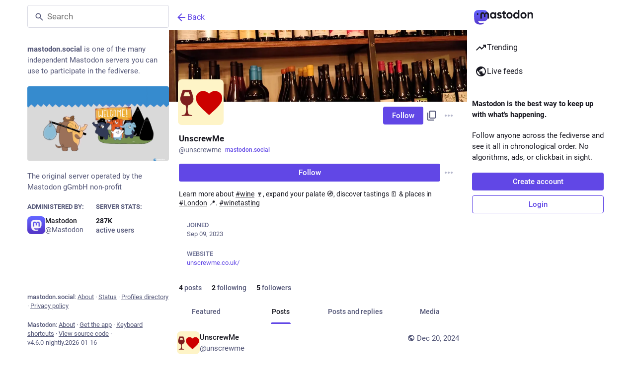

--- FILE ---
content_type: text/javascript; charset=utf-8
request_url: https://mastodon.social/packs/limited_account_hint-DGViGO8a.js
body_size: 7376
content:
var O=Object.defineProperty;var G=(s,t,o)=>t in s?O(s,t,{enumerable:!0,configurable:!0,writable:!0,value:o}):s[t]=o;var D=(s,t,o)=>G(s,typeof t!="symbol"?t+"":t,o);import{j as e}from"./client-ncDLP5Hr.js";import{r as d,u as w,a as A,d as B,m as b,k as U}from"./index-Dq__EzSu.js";import{B as z,S as K}from"./column_header-BaneETuI.js";import{n as W,a1 as j,u as v,a as p,dZ as J,L as Y,O as X,o as Q,D as T,bG as V,i as ee,cX as se,cW as ae,M as te,f as oe,cu as ne,I as F,e as ce,aV as ie,aW as le,bJ as R,ah as k,cn as re,co as de,aR as ue,aS as me,af as he,cj as fe,aG as _e,d_ as ge,g as $,A as L,aJ as P,at as pe,b7 as xe}from"./poll-NRTnXzJz.js";import{M as l}from"./message-D1G3aWse.js";import{c as M}from"./index-BREhmZ8d.js";import{H as je}from"./Helmet-B04fq2IE.js";import{u as ve,A as be,a as we}from"./familiar_followers-DQPW9Jx6.js";import{W as Me,I as ye,aI as qe,aK as Ne,aJ as ke,ap as y,aE as q,ad as Te,aM as Ae,V as Ce,U as Se}from"./status_quoted-4VEbjOcK.js";import{F as Fe}from"./formatted_date-BfNzwts5.js";import{i as Re}from"./react-textarea-autosize.browser.esm-DE_t4rlj.js";import{S as Be}from"./close-BNt3WBto.js";import{S as Ee}from"./group-D5aO2apt.js";import{S as De}from"./person-D-eOmer6.js";import{S as Pe}from"./content_copy-ccK-dOCO.js";import{F as Ze}from"./follow_button-ByQ08fHw.js";import{S as He}from"./notifications-vTNdMGQa.js";import{S as $e}from"./notifications_active-fill-k-PgcSbH.js";import{A as Le}from"./avatar_group-BZ5gXygT.js";import{N as x,S,L as Z}from"./short_number-CDVewIj8.js";import{S as Ie,b as Oe,F as Ge}from"./counters-CHYBVvuT.js";function Ue(s){const t=W();return d.useCallback(()=>{var o;s?s():(o=t.location.state)!=null&&o.fromMastodon?t.goBack():t.push("/")},[t,s])}const Ls=({onClick:s})=>{const t=Ue(s),o=e.jsxs("button",{onClick:t,className:"column-back-button",type:"button",children:[e.jsx(j,{id:"chevron-left",icon:K,className:"column-back-button__icon"}),e.jsx(l,{id:"column_back_button.label",defaultMessage:"Back"})]});return e.jsx(z,{children:o})},Is=({className:s,message:t,label:o,url:n})=>e.jsxs("div",{className:M("timeline-hint",s),children:[e.jsx("p",{children:t}),e.jsx("a",{href:n,target:"_blank",rel:"noopener noreferrer",children:o})]}),ze=A({placeholder:{id:"account_note.placeholder",defaultMessage:"Click to add a note"}}),Ke=({initialValue:s,onSubmit:t,wasSaved:o})=>{const n=w(),a=d.useId(),[c,r]=d.useState(s!=null?s:""),f=s===void 0,i=d.useRef(!0),_=d.useCallback(u=>{r(u.target.value)},[]),h=d.useCallback(u=>{u.key==="Escape"?(u.preventDefault(),r(s!=null?s:""),i.current=!1,u.currentTarget.blur()):u.key==="Enter"&&(u.ctrlKey||u.metaKey)&&(u.preventDefault(),t(c),i.current=!1,u.currentTarget.blur())},[s,t,c]),g=d.useCallback(()=>{s!==c&&i.current&&t(c),i.current=!0},[s,t,c]);return e.jsxs("div",{className:"account__header__account-note",children:[e.jsxs("label",{htmlFor:"account-note-".concat(a),children:[e.jsx(l,{id:"account.account_note_header",defaultMessage:"Personal note"})," ",e.jsx("span",{"aria-live":"polite",role:"status",className:"inline-alert",style:{opacity:o?1:0},children:o&&e.jsx(l,{id:"generic.saved",defaultMessage:"Saved"})})]}),f?e.jsx("div",{className:"account__header__account-note__loading-indicator-wrapper",children:e.jsx(Y,{})}):e.jsx(Re,{id:"account-note-".concat(a),className:"account__header__account-note__content",placeholder:n.formatMessage(ze.placeholder),value:c,onChange:_,onKeyDown:h,onBlur:g})]})},We=({accountId:s})=>{const t=v(),o=p(r=>{var f;return(f=r.relationships.get(s))==null?void 0:f.get("note")}),[n,a]=d.useState(!1),c=d.useCallback(r=>{a(!0),t(J({accountId:s,note:r})),setTimeout(()=>{a(!1)},2e3)},[t,s]);return e.jsx(Ke,{initialValue:o,wasSaved:n,onSubmit:c},"".concat(s,"-").concat(o))},Je=s=>d.createElement("svg",{xmlns:"http://www.w3.org/2000/svg",height:24,viewBox:"0 -960 960 960",width:24,...s},d.createElement("path",{d:"M160-80q-33 0-56.5-23.5T80-160v-440q0-33 23.5-56.5T160-680h200v-120q0-33 23.5-56.5T440-880h80q33 0 56.5 23.5T600-800v120h200q33 0 56.5 23.5T880-600v440q0 33-23.5 56.5T800-80H160Zm0-80h640v-440H600q0 33-23.5 56.5T520-520h-80q-33 0-56.5-23.5T360-600H160v440Zm80-80h240v-18q0-17-9.5-31.5T444-312q-20-9-40.5-13.5T360-330q-23 0-43.5 4.5T276-312q-17 8-26.5 22.5T240-258v18Zm320-60h160v-60H560v60Zm-200-60q25 0 42.5-17.5T420-420q0-25-17.5-42.5T360-480q-25 0-42.5 17.5T300-420q0 25 17.5 42.5T360-360Zm200-60h160v-60H560v60ZM440-600h80v-200h-80v200Zm40 220Z"})),Ye=s=>d.createElement("svg",{xmlns:"http://www.w3.org/2000/svg",height:24,viewBox:"0 -960 960 960",width:24,...s},d.createElement("path",{d:"M480-80q-83 0-156-31.5T197-197q-54-54-85.5-127T80-480q0-83 31.5-156T197-763q54-54 127-85.5T480-880q83 0 156 31.5T763-763q54 54 85.5 127T880-480q0 83-31.5 156T763-197q-54 54-127 85.5T480-80Zm0-80q134 0 227-93t93-227q0-7-.5-14.5T799-507q-5 29-27 48t-52 19h-80q-33 0-56.5-23.5T560-520v-40H400v-80q0-33 23.5-56.5T480-720h40q0-23 12.5-40.5T563-789q-20-5-40.5-8t-42.5-3q-134 0-227 93t-93 227h200q66 0 113 47t47 113v40H400v110q20 5 39.5 7.5T480-160Z"})),Xe=({domain:s,username:t,isSelf:o})=>{const n=d.useId(),[a,c]=d.useState(!1),[r,f]=d.useState(!1),i=d.useRef(null),_=d.useCallback(()=>{c(!a)},[a,c]),h=d.useCallback(()=>{f(!r)},[r,f]);return e.jsxs(e.Fragment,{children:[e.jsx("button",{className:M("account__domain-pill",{active:a}),ref:i,onClick:_,"aria-expanded":a,"aria-controls":n,type:"button",children:s}),e.jsx(X,{show:a,rootClose:!0,onHide:_,offset:[5,5],target:i,children:({props:g})=>e.jsxs("div",{...g,role:"region",id:n,className:"account__domain-pill__popout dropdown-animation",children:[e.jsxs("div",{className:"account__domain-pill__popout__header",children:[e.jsx("div",{className:"account__domain-pill__popout__header__icon",children:e.jsx(j,{id:"",icon:Je})}),e.jsx("h3",{children:e.jsx(l,{id:"domain_pill.whats_in_a_handle",defaultMessage:"What's in a handle?"})})]}),e.jsxs("div",{className:"account__domain-pill__popout__handle",children:[e.jsx("div",{className:"account__domain-pill__popout__handle__label",children:o?e.jsx(l,{id:"domain_pill.your_handle",defaultMessage:"Your handle:"}):e.jsx(l,{id:"domain_pill.their_handle",defaultMessage:"Their handle:"})}),e.jsxs("div",{className:"account__domain-pill__popout__handle__handle",children:["@",t,"@",s]})]}),e.jsxs("div",{className:"account__domain-pill__popout__parts",children:[e.jsxs("div",{children:[e.jsx("div",{className:"account__domain-pill__popout__parts__icon",children:e.jsx(j,{id:"",icon:Me})}),e.jsxs("div",{children:[e.jsx("h6",{children:e.jsx(l,{id:"domain_pill.username",defaultMessage:"Username"})}),e.jsx("p",{children:o?e.jsx(l,{id:"domain_pill.your_username",defaultMessage:"Your unique identifier on this server. It’s possible to find users with the same username on different servers."}):e.jsx(l,{id:"domain_pill.their_username",defaultMessage:"Their unique identifier on their server. It’s possible to find users with the same username on different servers."})})]})]}),e.jsxs("div",{children:[e.jsx("div",{className:"account__domain-pill__popout__parts__icon",children:e.jsx(j,{id:"",icon:Ye})}),e.jsxs("div",{children:[e.jsx("h6",{children:e.jsx(l,{id:"domain_pill.server",defaultMessage:"Server"})}),e.jsx("p",{children:o?e.jsx(l,{id:"domain_pill.your_server",defaultMessage:"Your digital home, where all of your posts live. Don’t like this one? Transfer servers at any time and bring your followers, too."}):e.jsx(l,{id:"domain_pill.their_server",defaultMessage:"Their digital home, where all of their posts live."})})]})]})]}),e.jsx("p",{children:o?e.jsx(l,{id:"domain_pill.who_you_are",defaultMessage:"Because your handle says who you are and where you are, people can interact with you across the social web of <button>ActivityPub-powered platforms</button>.",values:{button:u=>e.jsx("button",{onClick:h,className:"link-button",type:"button",children:u})}}):e.jsx(l,{id:"domain_pill.who_they_are",defaultMessage:"Since handles say who someone is and where they are, you can interact with people across the social web of <button>ActivityPub-powered platforms</button>.",values:{button:u=>e.jsx("button",{onClick:h,className:"link-button",type:"button",children:u})}})}),r&&e.jsxs(e.Fragment,{children:[e.jsx("p",{children:e.jsx(l,{id:"domain_pill.activitypub_like_language",defaultMessage:"ActivityPub is like the language Mastodon speaks with other social networks."})}),e.jsx("p",{children:e.jsx(l,{id:"domain_pill.activitypub_lets_connect",defaultMessage:"It lets you connect and interact with people not just on Mastodon, but across different social apps too."})})]})]})})]})};class I extends ye{render(){const{account:t,onAuthorize:o,onReject:n}=this.props;return e.jsxs("div",{className:"follow-request-banner",children:[e.jsx("div",{className:"follow-request-banner__message",children:e.jsx(l,{id:"account.requested_follow",defaultMessage:"{name} has requested to follow you",values:{name:e.jsx(T,{account:t,variant:"simple"})}})}),e.jsxs("div",{className:"follow-request-banner__action",children:[e.jsxs("button",{type:"button",className:"button button-secondary button--confirmation",onClick:o,children:[e.jsx(j,{id:"check",icon:V}),e.jsx(l,{id:"follow_request.authorize",defaultMessage:"Authorize"})]}),e.jsxs("button",{type:"button",className:"button button-secondary button--destructive",onClick:n,children:[e.jsx(j,{id:"times",icon:Be}),e.jsx(l,{id:"follow_request.reject",defaultMessage:"Reject"})]})]})]})}}D(I,"propTypes",{account:Q.record.isRequired});const Qe=(s,{account:t})=>({onAuthorize(){s(ae(t.get("id")))},onReject(){s(se(t.get("id")))}}),Ve=ee(null,Qe)(I),es=s=>d.createElement("svg",{xmlns:"http://www.w3.org/2000/svg",height:24,viewBox:"0 -960 960 960",width:24,...s},d.createElement("path",{d:"M160-360q-50 0-85-35t-35-85q0-50 35-85t85-35v-80q0-33 23.5-56.5T240-760h120q0-50 35-85t85-35q50 0 85 35t35 85h120q33 0 56.5 23.5T800-680v80q50 0 85 35t35 85q0 50-35 85t-85 35v160q0 33-23.5 56.5T720-120H240q-33 0-56.5-23.5T160-200v-160Zm200-80q25 0 42.5-17.5T420-500q0-25-17.5-42.5T360-560q-25 0-42.5 17.5T300-500q0 25 17.5 42.5T360-440Zm240 0q25 0 42.5-17.5T660-500q0-25-17.5-42.5T600-560q-25 0-42.5 17.5T540-500q0 25 17.5 42.5T600-440ZM320-280h320v-80H320v80Zm-80 80h480v-480H240v480Zm240-240Z"})),E=({icon:s=e.jsx(De,{}),label:t,domain:o,roleId:n})=>e.jsxs("div",{className:"account-role","data-account-role-id":n,children:[s,t,o&&e.jsx("span",{className:"account-role__domain",children:o})]}),ss=()=>e.jsx(E,{icon:e.jsx(Ee,{}),label:e.jsx(l,{id:"account.badges.group",defaultMessage:"Group"})}),as=()=>e.jsx(E,{icon:e.jsx(es,{}),label:e.jsx(l,{id:"account.badges.bot",defaultMessage:"Automated"})}),ts=te([s=>s.accounts,(s,t)=>t],(s,t)=>t?s.get(t):void 0);function C(s){const t=p(a=>ts(a,s)),o=v(),n=!!t;return d.useEffect(()=>{s&&!n&&o(oe(s))},[s,n,o]),t}const os=({accountId:s})=>{const t=C(s),o=p(c=>c.meta.get("domain")),n=[];if(!t)return null;t.bot?n.push(e.jsx(as,{},"bot-badge")):t.group&&n.push(e.jsx(ss,{},"group-badge"));const a=t.acct.includes("@")?t.acct.split("@")[1]:o;return t.roles.forEach(c=>{n.push(e.jsx(E,{label:e.jsx("span",{children:c.get("name")}),domain:a,roleId:c.get("id")},"role-badge-".concat(c.get("id"))))}),n.length?e.jsx("div",{className:"account__header__badges",children:n}):null},ns=A({copied:{id:"copy_icon_button.copied",defaultMessage:"Copied to clipboard"}}),cs=({title:s,value:t,className:o})=>{const[n,a]=d.useState(!1),c=v(),r=d.useCallback(()=>{navigator.clipboard.writeText(t),a(!0),c(ne({message:ns.copied})),setTimeout(()=>{a(!1)},700)},[a,t,c]);return e.jsx(F,{className:M(o,n?"copied":"copyable"),title:s,onClick:r,icon:"",iconComponent:Pe})},is=s=>d.createElement("svg",{xmlns:"http://www.w3.org/2000/svg",height:24,viewBox:"0 -960 960 960",width:24,...s},d.createElement("path",{d:"M680-80q-50 0-85-35t-35-85q0-6 3-28L282-392q-16 15-37 23.5t-45 8.5q-50 0-85-35t-35-85q0-50 35-85t85-35q24 0 45 8.5t37 23.5l281-164q-2-7-2.5-13.5T560-760q0-50 35-85t85-35q50 0 85 35t35 85q0 50-35 85t-85 35q-24 0-45-8.5T598-672L317-508q2 7 2.5 13.5t.5 14.5q0 8-.5 14.5T317-452l281 164q16-15 37-23.5t45-8.5q50 0 85 35t35 85q0 50-35 85t-85 35Zm0-80q17 0 28.5-11.5T720-200q0-17-11.5-28.5T680-240q-17 0-28.5 11.5T640-200q0 17 11.5 28.5T680-160ZM200-440q17 0 28.5-11.5T240-480q0-17-11.5-28.5T200-520q-17 0-28.5 11.5T160-480q0 17 11.5 28.5T200-440Zm480-280q17 0 28.5-11.5T720-760q0-17-11.5-28.5T680-800q-17 0-28.5 11.5T640-760q0 17 11.5 28.5T680-720Zm0 520ZM200-480Zm480-280Z"})),m=A({unblock:{id:"account.unblock",defaultMessage:"Unblock @{name}"},mention:{id:"account.mention",defaultMessage:"Mention @{name}"},direct:{id:"account.direct",defaultMessage:"Privately mention @{name}"},unmute:{id:"account.unmute",defaultMessage:"Unmute @{name}"},block:{id:"account.block",defaultMessage:"Block @{name}"},mute:{id:"account.mute",defaultMessage:"Mute @{name}"},report:{id:"account.report",defaultMessage:"Report @{name}"},blockDomain:{id:"account.block_domain",defaultMessage:"Block domain {domain}"},unblockDomain:{id:"account.unblock_domain",defaultMessage:"Unblock domain {domain}"},hideReblogs:{id:"account.hide_reblogs",defaultMessage:"Hide boosts from @{name}"},showReblogs:{id:"account.show_reblogs",defaultMessage:"Show boosts from @{name}"},endorse:{id:"account.endorse",defaultMessage:"Feature on profile"},unendorse:{id:"account.unendorse",defaultMessage:"Don't feature on profile"},add_or_remove_from_list:{id:"account.add_or_remove_from_list",defaultMessage:"Add or Remove from lists"},admin_account:{id:"status.admin_account",defaultMessage:"Open moderation interface for @{name}"},admin_domain:{id:"status.admin_domain",defaultMessage:"Open moderation interface for {domain}"},languages:{id:"account.languages",defaultMessage:"Change subscribed languages"},openOriginalPage:{id:"account.open_original_page",defaultMessage:"Open original page"},removeFromFollowers:{id:"account.remove_from_followers",defaultMessage:"Remove {name} from followers"},confirmRemoveFromFollowersTitle:{id:"confirmations.remove_from_followers.title",defaultMessage:"Remove follower?"},confirmRemoveFromFollowersMessage:{id:"confirmations.remove_from_followers.message",defaultMessage:"{name} will stop following you. Are you sure you want to proceed?"},confirmRemoveFromFollowersButton:{id:"confirmations.remove_from_followers.confirm",defaultMessage:"Remove follower"}}),ls=({accountId:s})=>{const t=w(),{signedIn:o,permissions:n}=ce(),a=C(s),c=p(i=>i.relationships.get(s)),r=v(),f=d.useMemo(()=>{const i=[];if(!a)return i;const _=a.acct!==a.username;if(o&&!a.suspended&&(i.push({text:t.formatMessage(m.mention,{name:a.username}),action:()=>{r(ie(a))}}),i.push({text:t.formatMessage(m.direct,{name:a.username}),action:()=>{r(le(a))}}),i.push(null)),_&&(i.push({text:t.formatMessage(m.openOriginalPage),href:a.url}),i.push(null)),!o)return i;if(c!=null&&c.following&&(c.muting||(c.showing_reblogs?i.push({text:t.formatMessage(m.hideReblogs,{name:a.username}),action:()=>{r(R(a.id,{reblogs:!1}))}}):i.push({text:t.formatMessage(m.showReblogs,{name:a.username}),action:()=>{r(R(a.id,{reblogs:!0}))}}),i.push({text:t.formatMessage(m.languages),action:()=>{r(k({modalType:"SUBSCRIBED_LANGUAGES",modalProps:{accountId:a.id}}))}}),i.push(null)),i.push({text:t.formatMessage(c.endorsed?m.unendorse:m.endorse),action:()=>{c.endorsed?r(re(a.id)):r(de(a.id))}}),i.push({text:t.formatMessage(m.add_or_remove_from_list),action:()=>{r(k({modalType:"LIST_ADDER",modalProps:{accountId:a.id}}))}}),i.push(null)),c!=null&&c.followed_by){const g=()=>{r(k({modalType:"CONFIRM",modalProps:{title:t.formatMessage(m.confirmRemoveFromFollowersTitle),message:t.formatMessage(m.confirmRemoveFromFollowersMessage,{name:e.jsx("strong",{children:a.acct})}),confirm:t.formatMessage(m.confirmRemoveFromFollowersButton),onConfirm:()=>{r(ge({accountId:a.id}))}}}))};i.push({text:t.formatMessage(m.removeFromFollowers,{name:a.username}),action:g,dangerous:!0})}c!=null&&c.muting?i.push({text:t.formatMessage(m.unmute,{name:a.username}),action:()=>{r(ue(a.id))}}):i.push({text:t.formatMessage(m.mute,{name:a.username}),action:()=>{r(me(a))},dangerous:!0}),c!=null&&c.blocking?i.push({text:t.formatMessage(m.unblock,{name:a.username}),action:()=>{r(he(a.id))}}):i.push({text:t.formatMessage(m.block,{name:a.username}),action:()=>{r(fe(a.id))},dangerous:!0}),a.suspended||i.push({text:t.formatMessage(m.report,{name:a.username}),action:()=>{r(qe(a))},dangerous:!0});const h=_?a.acct.split("@")[1]:null;return h&&(i.push(null),c!=null&&c.domain_blocking?i.push({text:t.formatMessage(m.unblockDomain,{domain:h}),action:()=>{r(Ne(h))}}):i.push({text:t.formatMessage(m.blockDomain,{domain:h}),action:()=>{r(ke(a))},dangerous:!0})),((n&y)===y||_&&(n&q)===q)&&(i.push(null),(n&y)===y&&i.push({text:t.formatMessage(m.admin_account,{name:a.username}),href:"/admin/accounts/".concat(a.id)}),_&&(n&q)===q&&i.push({text:t.formatMessage(m.admin_domain,{domain:h}),href:"/admin/instances/".concat(h)})),i},[a,o,n,t,c,r]);return e.jsx(_e,{disabled:f.length===0,items:f,icon:"ellipsis-v",iconComponent:Te})},N=A({enableNotifications:{id:"account.enable_notifications",defaultMessage:"Notify me when @{name} posts"},disableNotifications:{id:"account.disable_notifications",defaultMessage:"Stop notifying me when @{name} posts"},share:{id:"account.share",defaultMessage:"Share @{name}'s profile"},copy:{id:"account.copy",defaultMessage:"Copy link to profile"}}),H=({accountId:s,className:t,noShare:o})=>{const n=p(c=>$(c,s)),a=p(c=>c.meta.get("me"));return e.jsxs("div",{className:M("account__header__buttons",t),children:[!n&&e.jsx(rs,{accountId:s,noShare:o}),s!==a&&e.jsx(ls,{accountId:s})]})},rs=({accountId:s,noShare:t})=>{const o=w(),n=C(s),a=p(g=>g.relationships.get(s)),c=v(),r=d.useCallback(()=>{n&&c(R(n.id,{notify:!(a!=null&&a.notifying)}))},[c,n,a]),f=n==null?void 0:n.url,i=d.useCallback(()=>{f&&navigator.share({url:f})},[f]);if(!n)return null;const _=n.moved&&!(a!=null&&a.following),h=(a==null?void 0:a.requested)||(a==null?void 0:a.following);return e.jsxs(e.Fragment,{children:[!_&&e.jsx(Ze,{accountId:s,className:"account__header__follow-button",labelLength:"long"}),h&&e.jsx(F,{icon:a.notifying?"bell":"bell-o",iconComponent:a.notifying?$e:He,active:a.notifying,title:o.formatMessage(a.notifying?N.disableNotifications:N.enableNotifications,{name:n.username}),onClick:r}),!t&&("share"in navigator?e.jsx(F,{className:"optional",icon:"",iconComponent:is,title:o.formatMessage(N.share,{name:n.username}),onClick:i}):e.jsx(cs,{className:"optional",title:o.formatMessage(N.copy),value:n.url}))]})},ds=({familiarFollowers:s})=>{const t={name1:e.jsx(P,{displayProps:{account:s.at(0),variant:"simple"}}),name2:e.jsx(P,{displayProps:{account:s.at(1),variant:"simple"}}),othersCount:s.length-2};return s.length===1?e.jsx(l,{id:"account.familiar_followers_one",defaultMessage:"Followed by {name1}",values:t}):s.length===2?e.jsx(l,{id:"account.familiar_followers_two",defaultMessage:"Followed by {name1} and {name2}",values:t}):e.jsx(l,{id:"account.familiar_followers_many",defaultMessage:"Followed by {name1}, {name2}, and {othersCount, plural, one {one other you know} other {# others you know}}",values:t})},us=({accountId:s})=>{const{familiarFollowers:t,isLoading:o}=ve({accountId:s});return o||t.length===0?null:e.jsxs("div",{className:"account__header__familiar-followers",children:[e.jsx(Le,{compact:!0,children:t.slice(0,3).map(n=>e.jsx(L,{withLink:!0,account:n,size:28},n.id))}),e.jsx(ds,{familiarFollowers:t})]})},ms=({relationship:s})=>s?e.jsxs("div",{className:"account__header__info",children:[(s.followed_by||s.requested_by)&&e.jsx("span",{className:"relationship-tag",children:e.jsx(hs,{relationship:s})}),s.blocking&&e.jsx("span",{className:"relationship-tag",children:e.jsx(l,{id:"account.blocking",defaultMessage:"Blocking"})}),s.muting&&e.jsx("span",{className:"relationship-tag",children:e.jsx(l,{id:"account.muting",defaultMessage:"Muting"})},"muting"),s.domain_blocking&&e.jsx("span",{className:"relationship-tag",children:e.jsx(l,{id:"account.domain_blocking",defaultMessage:"Blocking domain"})},"domain_blocking")]}):null,hs=({relationship:s})=>s.followed_by&&(s.following||s.requested)?e.jsx(l,{id:"account.mutual",defaultMessage:"You follow each other"}):s.followed_by?e.jsx(l,{id:"account.follows_you",defaultMessage:"Follows you"}):s.requested_by?e.jsx(l,{id:"account.requests_to_follow_you",defaultMessage:"Requests to follow you"}):null,fs=({accountId:s})=>{const t=w(),o=C(s);return o?e.jsxs("div",{className:"account__header__extra__links",children:[e.jsx(x,{to:"/@".concat(o.acct),title:t.formatNumber(o.statuses_count),children:e.jsx(S,{value:o.statuses_count,renderer:Ie})}),e.jsx(x,{exact:!0,to:"/@".concat(o.acct,"/following"),title:t.formatNumber(o.following_count),children:e.jsx(S,{value:o.following_count,renderer:Oe})}),e.jsx(x,{exact:!0,to:"/@".concat(o.acct,"/followers"),title:t.formatNumber(o.followers_count),children:e.jsx(S,{value:o.followers_count,renderer:Ge})})]}):null},_s=()=>e.jsx("div",{className:"account-memorial-banner",children:e.jsx("div",{className:"account-memorial-banner__message",children:e.jsx(l,{id:"account.in_memoriam",defaultMessage:"In Memoriam."})})}),gs=({accountId:s,targetAccountId:t})=>{const o=p(a=>a.accounts.get(s)),n=p(a=>a.accounts.get(t));return e.jsxs("div",{className:"moved-account-banner",children:[e.jsx("div",{className:"moved-account-banner__message",children:e.jsx(l,{id:"account.moved_to",defaultMessage:"{name} has indicated that their new account is now:",values:{name:e.jsx(T,{account:o,variant:"simple"})}})}),e.jsxs("div",{className:"moved-account-banner__action",children:[e.jsxs(Z,{to:"/@".concat(n==null?void 0:n.acct),className:"detailed-status__display-name",children:[e.jsx("div",{className:"detailed-status__display-avatar",children:e.jsx(Ae,{account:n,friend:o})}),e.jsx(T,{account:n})]}),e.jsx(Z,{to:"/@".concat(n==null?void 0:n.acct),className:"button",children:e.jsx(l,{id:"account.go_to_profile",defaultMessage:"Go to profile"})})]})]})},ps=({acct:s})=>e.jsxs("div",{className:"account__section-headline",children:[e.jsx(x,{exact:!0,to:"/@".concat(s,"/featured"),children:e.jsx(l,{id:"account.featured",defaultMessage:"Featured"})}),e.jsx(x,{exact:!0,to:"/@".concat(s),children:e.jsx(l,{id:"account.posts",defaultMessage:"Posts"})}),e.jsx(x,{exact:!0,to:"/@".concat(s,"/with_replies"),children:e.jsx(l,{id:"account.posts_with_replies",defaultMessage:"Posts and replies"})}),e.jsx(x,{exact:!0,to:"/@".concat(s,"/media"),children:e.jsx(l,{id:"account.media",defaultMessage:"Media"})})]}),xs=s=>{const t=s.display_name,o=s.acct===s.username?"".concat(s.username,"@").concat(B):s.acct,n=t.trim().length===0?s.username:t;return"".concat(n," (@").concat(o,")")},Os=({accountId:s,hideTabs:t})=>{const o=v(),n=w(),a=p(u=>u.accounts.get(s)),c=p(u=>u.relationships.get(s)),r=p(u=>$(u,s)),f=d.useCallback(u=>{u.button!==0||u.ctrlKey||u.metaKey||(u.preventDefault(),a&&o(k({modalType:"IMAGE",modalProps:{src:a.avatar,alt:""}})))},[o,a]);if(!a)return null;const i=r||a.suspended,_=!a.acct.includes("@"),h=a.acct.split("@")[0],g=_?B:a.acct.split("@")[1];return e.jsxs("div",{className:"account-timeline__header",children:[!r&&a.memorial&&e.jsx(_s,{}),!r&&a.moved&&e.jsx(gs,{accountId:a.id,targetAccountId:a.moved}),e.jsxs(pe,{className:M("account__header",{inactive:!!a.moved}),children:[!i&&!a.moved&&(c==null?void 0:c.requested_by)&&e.jsx(Ve,{account:a}),e.jsxs("div",{className:"account__header__image",children:[b!==a.id&&c&&e.jsx(ms,{relationship:c}),!i&&e.jsx("img",{src:U?a.header:a.header_static,alt:"",className:"parallax"})]}),e.jsxs("div",{className:"account__header__bar",children:[e.jsxs("div",{className:"account__header__tabs",children:[e.jsx("a",{className:"avatar",href:a.avatar,rel:"noopener",target:"_blank",onClick:f,children:e.jsx(L,{account:i?void 0:a,size:92})}),e.jsx(H,{accountId:s,className:"account__header__buttons--desktop"})]}),e.jsx("div",{className:"account__header__tabs__name",children:e.jsxs("h1",{children:[e.jsx(T,{account:a,variant:"simple"}),e.jsxs("small",{children:[e.jsxs("span",{children:["@",h,e.jsxs("span",{className:"invisible",children:["@",g]})]}),e.jsx(Xe,{username:h!=null?h:"",domain:g!=null?g:"",isSelf:b===a.id}),a.locked&&e.jsx(j,{id:"lock",icon:Ce,"aria-label":n.formatMessage({id:"account.locked_info",defaultMessage:"This account privacy status is set to locked. The owner manually reviews who can follow them."})})]})]})}),e.jsx(os,{accountId:s}),b&&a.id!==b&&!i&&e.jsx(us,{accountId:s}),e.jsx(H,{className:"account__header__buttons--mobile",accountId:s,noShare:!0}),!i&&e.jsxs("div",{className:"account__header__extra",children:[e.jsxs("div",{className:"account__header__bio",children:[b&&a.id!==b&&e.jsx(We,{accountId:s}),e.jsx(be,{accountId:s,className:"account__header__content"}),e.jsxs("div",{className:"account__header__fields",children:[e.jsxs("dl",{children:[e.jsx("dt",{children:e.jsx(l,{id:"account.joined_short",defaultMessage:"Joined"})}),e.jsx("dd",{children:e.jsx(Fe,{value:a.created_at,year:"numeric",month:"short",day:"2-digit"})})]}),e.jsx(we,{fields:a.fields,emojis:a.emojis})]})]}),e.jsx(fs,{accountId:s})]})]})]}),!t&&!r&&e.jsx(ps,{acct:a.acct}),e.jsxs(je,{children:[e.jsx("title",{children:xs(a)}),e.jsx("meta",{name:"robots",content:_&&!a.noindex?"all":"noindex"}),e.jsx("link",{rel:"canonical",href:a.url})]})]})},Gs=({accountId:s})=>{const t=v(),o=d.useCallback(()=>{t(xe({id:s}))},[t,s]);return e.jsxs("div",{className:"limited-account-hint",children:[e.jsx("p",{children:e.jsx(l,{id:"limited_account_hint.title",defaultMessage:"This profile has been hidden by the moderators of {domain}.",values:{domain:B}})}),e.jsx(Se,{onClick:o,children:e.jsx(l,{id:"limited_account_hint.action",defaultMessage:"Show profile anyway"})})]})};export{Os as A,Ls as C,Gs as L,Is as T};
//# sourceMappingURL=limited_account_hint-DGViGO8a.js.map


--- FILE ---
content_type: text/javascript; charset=utf-8
request_url: https://mastodon.social/packs/account_timeline-index-qrMFrbK9.js
body_size: 2278
content:
var R=Object.defineProperty;var k=(t,a,e)=>a in t?R(t,a,{enumerable:!0,configurable:!0,writable:!0,value:e}):t[a]=e;var h=(t,a,e)=>k(t,typeof a!="symbol"?a+"":a,e);import{j as o}from"./client-ncDLP5Hr.js";import{P as n}from"./short_number-CDVewIj8.js";import{r as g,a as w,m as u}from"./index-Dq__EzSu.js";import{u as B,dV as b,a as E,M as v,a1 as F,dc as $,i as D,dW as H,g as N,o as U,f as q,dX as x,bj as z,dY as y,bi as _,L as W}from"./poll-NRTnXzJz.js";import{ao as K,I as Q}from"./status_quoted-4VEbjOcK.js";import{B as V}from"./bundle_column_error-GmAJLxCV.js";import{C as X,A as Y,L as G}from"./limited_account_hint-DGViGO8a.js";import{S as J}from"./status_list-BLzuDzZ2.js";import{C as A}from"./column-xIZk-RN1.js";import{R as L}from"./remote_hint-h98BnvQT.js";import{S as O}from"./push_pin-CwPwbcU1.js";import{C as Z}from"./index-C2CGjyz8.js";import{M as l}from"./message-D1G3aWse.js";import"./numbers-BLyy7tyF.js";import"./index-BREhmZ8d.js";import"./index-DUY7J2K7.js";import"./skeleton-DRG8mR_P.js";import"./relative_timestamp-BqnfHEQ4.js";import"./ready-DpOgoWSg.js";import"./api-D3fZlp-n.js";import"./index-C_CZJOIf.js";import"./load_locale-C5U9RLTb.js";import"./Helmet-B04fq2IE.js";import"./column-kSSDv7fd.js";import"./scroll-BygYx8ga.js";import"./gif-hZW_0vTG.js";import"./column_header-BaneETuI.js";import"./add-B028aeq3.js";import"./chevron_left-PnclognC.js";import"./close-BNt3WBto.js";import"./unfold_more-qGYPCCUa.js";import"./familiar_followers-DQPW9Jx6.js";import"./formatted_date-BfNzwts5.js";import"./react-textarea-autosize.browser.esm-DE_t4rlj.js";import"./use-isomorphic-layout-effect.browser.esm-DGBiQhSB.js";import"./group-D5aO2apt.js";import"./person-D-eOmer6.js";import"./content_copy-ccK-dOCO.js";import"./follow_button-ByQ08fHw.js";import"./notifications-vTNdMGQa.js";import"./notifications_active-fill-k-PgcSbH.js";import"./avatar_group-BZ5gXygT.js";import"./counters-CHYBVvuT.js";import"./info-D7O0RQlP.js";import"./verified_badge-22P_IF3X.js";import"./load_gap-B1AfA4rg.js";import"./scrollable_list-GgTV-wFJ.js";import"./index-DB8amCdd.js";import"./scroll_context-C_iQXEfw.js";import"./schedule_idle_task-CauDSsS7.js";import"./fullscreen-BoSaMVWo.js";import"./load_more-9bnCeMjz.js";import"./utilities.esm-DC-pvGV4.js";import"./use-gesture-react.esm-DZpPLBox.js";const ee=v([(t,a,e)=>t.timelines.getIn(["account:".concat(a,":pinned").concat(e?":".concat(e):""),"items"],$())],t=>t.toArray().map(a=>({id:a}))),te=w({previous:{id:"lightbox.previous",defaultMessage:"Previous"},next:{id:"lightbox.next",defaultMessage:"Next"},current:{id:"featured_carousel.current",defaultMessage:"<sr>Post</sr> {current, number} / {max, number}"},slide:{id:"featured_carousel.slide",defaultMessage:"Post {current, number} of {max, number}"}}),se=({accountId:t,tagged:a})=>{const e=g.useId(),i=B();g.useEffect(()=>{t&&i(b(t,{tagged:a}))},[t,i,a]);const r=E(c=>ee(c,t,a)),s=g.useCallback(({id:c})=>o.jsx(K,{id:c,contextType:"account",withCounters:!0}),[]);return!t||r.length===0?null:o.jsx(Z,{items:r,renderItem:s,"aria-labelledby":"".concat(e,"-title"),classNamePrefix:"featured-carousel",messages:te,children:o.jsxs("h4",{className:"featured-carousel__title",id:"".concat(e,"-title"),children:[o.jsx(F,{id:"thumb-tack",icon:O}),o.jsx(l,{id:"featured_carousel.header",defaultMessage:"{count, plural, one {Pinned Post} other {Pinned Posts}}",values:{count:r.length}})]})})},f=$(),oe=(t,{params:{acct:a,id:e,tagged:i},withReplies:r=!1})=>{const s=e||t.accounts_map[H(a)];if(s===null)return{isLoading:!1,isAccount:!1,statusIds:f};if(!s)return{isLoading:!0,statusIds:f};const c=r?"".concat(s,":with_replies"):"".concat(s).concat(i?":".concat(i):"");return{accountId:s,isAccount:!!t.getIn(["accounts",s]),statusIds:t.getIn(["timelines","account:".concat(c),"items"],f),isLoading:t.getIn(["timelines","account:".concat(c),"isLoading"]),hasMore:t.getIn(["timelines","account:".concat(c),"hasMore"]),suspended:t.getIn(["accounts",s,"suspended"],!1),hidden:N(t,s),blockedBy:t.getIn(["relationships",s,"blocked_by"],!1)}};class C extends Q{constructor(){super(...arguments);h(this,"handleLoadMore",e=>{this.props.dispatch(x(this.props.accountId,{maxId:e,withReplies:this.props.withReplies,tagged:this.props.params.tagged}))})}_load(){const{accountId:e,withReplies:i,params:{tagged:r},dispatch:s}=this.props;s(q(e)),i||s(b(e,{tagged:r})),s(x(e,{withReplies:i,tagged:r})),e===u&&s(z("account:".concat(u)))}componentDidMount(){const{params:{acct:e},accountId:i,dispatch:r}=this.props;i?this._load():r(y(e))}componentDidUpdate(e){const{params:{acct:i,tagged:r},accountId:s,withReplies:c,dispatch:p}=this.props;e.accountId!==s&&s?this._load():e.params.acct!==i?p(y(i)):e.params.tagged!==r&&(c||p(b(s,{tagged:r})),p(x(s,{withReplies:c,tagged:r}))),e.accountId===u&&s!==u&&p(_({timeline:"account:".concat(u)}))}componentWillUnmount(){const{dispatch:e,accountId:i}=this.props;i===u&&e(_({timeline:"account:".concat(u)}))}render(){const{accountId:e,statusIds:i,isLoading:r,hasMore:s,blockedBy:c,suspended:p,isAccount:P,hidden:I,multiColumn:M,remote:S,remoteUrl:T,params:{tagged:j}}=this.props;if(r&&i.isEmpty())return o.jsx(A,{children:o.jsx(W,{})});if(!r&&!P)return o.jsx(V,{multiColumn:M,errorType:"routing"});let m;const d=p||c||I;return p?m=o.jsx(l,{id:"empty_column.account_suspended",defaultMessage:"Account suspended"}):I?m=o.jsx(G,{accountId:e}):c?m=o.jsx(l,{id:"empty_column.account_unavailable",defaultMessage:"Profile unavailable"}):S&&i.isEmpty()?m=o.jsx(L,{accountId:e,url:T}):m=o.jsx(l,{id:"empty_column.account_timeline",defaultMessage:"No posts found"}),o.jsxs(A,{children:[o.jsx(X,{}),o.jsx(J,{prepend:o.jsxs(o.Fragment,{children:[o.jsx(Y,{accountId:this.props.accountId,hideTabs:d,tagged:j}),!d&&o.jsx(se,{accountId:this.props.accountId,tagged:j})]}),alwaysPrepend:!0,append:o.jsx(L,{accountId:e}),scrollKey:"account_timeline",statusIds:d?f:i,isLoading:r,hasMore:!d&&s,onLoadMore:this.handleLoadMore,emptyMessage:m,bindToDocument:!M,timelineId:"account",withCounters:!0})]})}}h(C,"propTypes",{params:n.shape({acct:n.string,id:n.string,tagged:n.string}).isRequired,accountId:n.string,dispatch:n.func.isRequired,statusIds:U.list,isLoading:n.bool,hasMore:n.bool,withReplies:n.bool,blockedBy:n.bool,isAccount:n.bool,suspended:n.bool,hidden:n.bool,multiColumn:n.bool});const at=D(oe)(C);export{at as default};
//# sourceMappingURL=account_timeline-index-qrMFrbK9.js.map


--- FILE ---
content_type: text/javascript; charset=utf-8
request_url: https://mastodon.social/packs/status_list-BLzuDzZ2.js
body_size: 2027
content:
var F=Object.defineProperty;var D=(l,i,t)=>i in l?F(l,i,{enumerable:!0,configurable:!0,writable:!0,value:t}):l[i]=t;var p=(l,i,t)=>D(l,typeof i!="symbol"?i+"":i,t);import{j as s}from"./client-ncDLP5Hr.js";import{L as j,P as n}from"./short_number-CDVewIj8.js";import{u as N,a as b,dr as E,am as H,L as z,a1 as y,aw as W,ds as G,I as A,A as O,D as B,o as S,x as V,dt as q,du as v}from"./poll-NRTnXzJz.js";import{I as K,ao as I}from"./status_quoted-4VEbjOcK.js";import{u as M,r as d,a as $,d as w}from"./index-Dq__EzSu.js";import{G as Q}from"./gif-hZW_0vTG.js";import{M as u}from"./message-D1G3aWse.js";import{S as U}from"./chevron_left-PnclognC.js";import{S as J}from"./close-BNt3WBto.js";import{S as X}from"./info-D7O0RQlP.js";import{F as Y}from"./follow_button-ByQ08fHw.js";import{V as Z}from"./verified_badge-22P_IF3X.js";import{L as ss}from"./load_gap-B1AfA4rg.js";import{S as es}from"./scrollable_list-GgTV-wFJ.js";const os=()=>s.jsxs("div",{className:"regeneration-indicator",children:[s.jsx(Q,{src:"/loading.gif",staticSrc:"/loading.png",className:"regeneration-indicator__figure"}),s.jsxs("div",{className:"regeneration-indicator__label",children:[s.jsx("strong",{children:s.jsx(u,{id:"regeneration_indicator.preparing_your_home_feed",defaultMessage:"Preparing your home feed…"})}),s.jsx(u,{id:"regeneration_indicator.please_stand_by",defaultMessage:"Please stand by."})]})]}),m=$({previous:{id:"lightbox.previous",defaultMessage:"Previous"},next:{id:"lightbox.next",defaultMessage:"Next"},dismiss:{id:"follow_suggestions.dismiss",defaultMessage:"Don't show again"},friendsOfFriendsHint:{id:"follow_suggestions.hints.friends_of_friends",defaultMessage:"This profile is popular among the people you follow."},similarToRecentlyFollowedHint:{id:"follow_suggestions.hints.similar_to_recently_followed",defaultMessage:"This profile is similar to the profiles you have most recently followed."},featuredHint:{id:"follow_suggestions.hints.featured",defaultMessage:"This profile has been hand-picked by the {domain} team."},mostFollowedHint:{id:"follow_suggestions.hints.most_followed",defaultMessage:"This profile is one of the most followed on {domain}."},mostInteractionsHint:{id:"follow_suggestions.hints.most_interactions",defaultMessage:"This profile has been recently getting a lot of attention on {domain}."}}),ts=({id:l})=>{const i=M();let t,e;switch(l){case"friends_of_friends":e=i.formatMessage(m.friendsOfFriendsHint),t=s.jsx(u,{id:"follow_suggestions.personalized_suggestion",defaultMessage:"Personalized suggestion"});break;case"similar_to_recently_followed":e=i.formatMessage(m.similarToRecentlyFollowedHint),t=s.jsx(u,{id:"follow_suggestions.personalized_suggestion",defaultMessage:"Personalized suggestion"});break;case"featured":e=i.formatMessage(m.featuredHint,{domain:w}),t=s.jsx(u,{id:"follow_suggestions.curated_suggestion",defaultMessage:"Staff pick"});break;case"most_followed":e=i.formatMessage(m.mostFollowedHint,{domain:w}),t=s.jsx(u,{id:"follow_suggestions.popular_suggestion",defaultMessage:"Popular suggestion"});break;case"most_interactions":e=i.formatMessage(m.mostInteractionsHint,{domain:w}),t=s.jsx(u,{id:"follow_suggestions.popular_suggestion",defaultMessage:"Popular suggestion"});break}return s.jsxs("div",{className:"inline-follow-suggestions__body__scrollable__card__text-stack__source",title:e,children:[s.jsx(y,{id:"",icon:X}),t]})},is=({id:l,sources:i})=>{const t=M(),e=b(o=>o.accounts.get(l)),r=e==null?void 0:e.fields.find(o=>!!o.verified_at),f=N(),h=d.useCallback(()=>{f(G({accountId:l}))},[l,f]);return s.jsxs("div",{className:"inline-follow-suggestions__body__scrollable__card",children:[s.jsx(A,{icon:"",iconComponent:J,onClick:h,title:t.formatMessage(m.dismiss)}),s.jsx("div",{className:"inline-follow-suggestions__body__scrollable__card__avatar",children:s.jsx(j,{to:"/@".concat(e==null?void 0:e.acct),"data-hover-card-account":e==null?void 0:e.id,children:s.jsx(O,{account:e,size:72})})}),s.jsxs("div",{className:"inline-follow-suggestions__body__scrollable__card__text-stack",children:[s.jsx(j,{to:"/@".concat(e==null?void 0:e.acct),"data-hover-card-account":e==null?void 0:e.id,children:s.jsx(B,{account:e})}),r?s.jsx(Z,{link:r.value}):s.jsx(ts,{id:i[0]})]}),s.jsx(Y,{accountId:l})]})},L="home/follow-suggestions",ls=({hidden:l})=>{const i=M(),t=d.useId(),e=N(),r=b(g=>g.suggestions.items),f=b(g=>g.suggestions.isLoading),h=b(g=>g.settings.getIn(["dismissed_banners",L])),o=d.useRef(null),[x,a]=d.useState(!1),[_,c]=d.useState(!0);d.useEffect(()=>{e(E())},[e]),d.useEffect(()=>{o.current&&(getComputedStyle(o.current).direction==="rtl"?(a(o.current.clientWidth-o.current.scrollLeft<o.current.scrollWidth),c(o.current.scrollLeft<0)):(a(o.current.scrollLeft>0),c(o.current.scrollLeft+o.current.clientWidth<o.current.scrollWidth)))},[c,a,r]);const k=d.useCallback(()=>{o.current&&(o.current.scrollLeft-=200)},[]),T=d.useCallback(()=>{o.current&&(o.current.scrollLeft+=200)},[]),P=d.useCallback(()=>{o.current&&(getComputedStyle(o.current).direction==="rtl"?(a(o.current.clientWidth-o.current.scrollLeft<o.current.scrollWidth),c(o.current.scrollLeft<0)):(a(o.current.scrollLeft>0),c(o.current.scrollLeft+o.current.clientWidth<o.current.scrollWidth)))},[c,a]),R=d.useCallback(()=>{e(H(["dismissed_banners",L],!0))},[e]);return h||!f&&r.length===0?null:l?s.jsx("div",{className:"inline-follow-suggestions"}):s.jsxs("div",{role:"group","aria-labelledby":t,className:"inline-follow-suggestions focusable",tabIndex:-1,children:[s.jsxs("div",{className:"inline-follow-suggestions__header",children:[s.jsx("h3",{id:t,children:s.jsx(u,{id:"follow_suggestions.who_to_follow",defaultMessage:"Who to follow"})}),s.jsxs("div",{className:"inline-follow-suggestions__header__actions",children:[s.jsx("button",{className:"link-button",onClick:R,type:"button",children:s.jsx(u,{id:"follow_suggestions.dismiss",defaultMessage:"Don't show again"})}),s.jsx(j,{to:"/explore/suggestions",className:"link-button",children:s.jsx(u,{id:"follow_suggestions.view_all",defaultMessage:"View all"})})]})]}),s.jsxs("div",{className:"inline-follow-suggestions__body",children:[s.jsx("div",{className:"inline-follow-suggestions__body__scrollable",ref:o,onScroll:P,children:f?s.jsx(z,{}):r.map(g=>s.jsx(is,{id:g.account_id,sources:g.sources},g.account_id))}),x&&s.jsx("button",{className:"inline-follow-suggestions__body__scroll-button left",onClick:k,"aria-label":i.formatMessage(m.previous),type:"button",children:s.jsx("div",{className:"inline-follow-suggestions__body__scroll-button__icon",children:s.jsx(y,{id:"",icon:U})})}),_&&s.jsx("button",{className:"inline-follow-suggestions__body__scroll-button right",onClick:T,"aria-label":i.formatMessage(m.next),type:"button",children:s.jsx("div",{className:"inline-follow-suggestions__body__scroll-button__icon",children:s.jsx(y,{id:"",icon:W})})})]})]})};class C extends K{constructor(){super(...arguments);p(this,"handleLoadOlder",V(()=>{const{statusIds:t,lastId:e,onLoadMore:r}=this.props;r(e||(t.size>0?t.last():void 0))},300,{leading:!0}));p(this,"setRef",t=>{this.node=t})}render(){const{statusIds:t,featuredStatusIds:e,onLoadMore:r,timelineId:f,...h}=this.props,{isLoading:o,isPartial:x}=h;if(x)return s.jsx(os,{});let a=o||t.size>0?t.map((_,c)=>{switch(_){case v:return s.jsx(ls,{},v);case q:return s.jsx(ss,{disabled:o,param:c>0?t.get(c-1):null,onClick:r},"gap:"+t.get(c+1));default:return s.jsx(I,{id:_,contextType:f,scrollKey:this.props.scrollKey,showThread:!0,withCounters:this.props.withCounters},_)}}):null;return a&&e&&(a=e.map(_=>s.jsx(I,{id:_,featured:!0,contextType:f,showThread:!0,withCounters:this.props.withCounters},"f-".concat(_))).concat(a)),s.jsx(es,{...h,showLoading:o&&t.size===0,onLoadMore:r&&this.handleLoadOlder,ref:this.setRef,children:a})}}p(C,"propTypes",{scrollKey:n.string.isRequired,statusIds:S.list.isRequired,featuredStatusIds:S.list,onLoadMore:n.func,onScrollToTop:n.func,onScroll:n.func,trackScroll:n.bool,isLoading:n.bool,isPartial:n.bool,hasMore:n.bool,prepend:n.node,emptyMessage:n.node,alwaysPrepend:n.bool,withCounters:n.bool,timelineId:n.string,lastId:n.string,bindToDocument:n.bool}),p(C,"defaultProps",{trackScroll:!0});export{C as S};
//# sourceMappingURL=status_list-BLzuDzZ2.js.map


--- FILE ---
content_type: text/javascript; charset=utf-8
request_url: https://mastodon.social/packs/intl/en-XEtxiVUL.js
body_size: 17541
content:
const e="Followed hashtags",o="{count, plural, one {# new item} other {# new items}}",t="Recommended",n="Refresh",i={"about.blocks":"Moderated servers","about.contact":"Contact:","about.default_locale":"Default","about.disclaimer":"Mastodon is free, open-source software, and a trademark of Mastodon gGmbH.","about.domain_blocks.no_reason_available":"Reason not available","about.domain_blocks.preamble":"Mastodon generally allows you to view content from and interact with users from any other server in the fediverse. These are the exceptions that have been made on this particular server.","about.domain_blocks.silenced.explanation":"You will generally not see profiles and content from this server, unless you explicitly look it up or opt into it by following.","about.domain_blocks.silenced.title":"Limited","about.domain_blocks.suspended.explanation":"No data from this server will be processed, stored or exchanged, making any interaction or communication with users from this server impossible.","about.domain_blocks.suspended.title":"Suspended","about.language_label":"Language","about.not_available":"This information has not been made available on this server.","about.powered_by":"Decentralized social media powered by {mastodon}","about.rules":"Server rules","account.account_note_header":"Personal note","account.add_or_remove_from_list":"Add or Remove from lists","account.badges.bot":"Automated","account.badges.group":"Group","account.block":"Block @{name}","account.block_domain":"Block domain {domain}","account.block_short":"Block","account.blocked":"Blocked","account.blocking":"Blocking","account.cancel_follow_request":"Cancel follow","account.copy":"Copy link to profile","account.direct":"Privately mention @{name}","account.disable_notifications":"Stop notifying me when @{name} posts","account.domain_blocking":"Blocking domain","account.edit_profile":"Edit profile","account.edit_profile_short":"Edit","account.enable_notifications":"Notify me when @{name} posts","account.endorse":"Feature on profile","account.familiar_followers_many":"Followed by {name1}, {name2}, and {othersCount, plural, one {one other you know} other {# others you know}}","account.familiar_followers_one":"Followed by {name1}","account.familiar_followers_two":"Followed by {name1} and {name2}","account.featured":"Featured","account.featured.accounts":"Profiles","account.featured.hashtags":"Hashtags","account.featured_tags.last_status_at":"Last post on {date}","account.featured_tags.last_status_never":"No posts","account.follow":"Follow","account.follow_back":"Follow back","account.follow_back_short":"Follow back","account.follow_request":"Request to follow","account.follow_request_cancel":"Cancel request","account.follow_request_cancel_short":"Cancel","account.follow_request_short":"Request","account.followers":"Followers","account.followers.empty":"No one follows this user yet.","account.followers_counter":"{count, plural, one {{counter} follower} other {{counter} followers}}","account.followers_you_know_counter":"{counter} you know","account.following":"Following","account.following_counter":"{count, plural, one {{counter} following} other {{counter} following}}","account.follows.empty":"This user doesn't follow anyone yet.","account.follows_you":"Follows you","account.go_to_profile":"Go to profile","account.hide_reblogs":"Hide boosts from @{name}","account.in_memoriam":"In Memoriam.","account.joined_short":"Joined","account.languages":"Change subscribed languages","account.link_verified_on":"Ownership of this link was checked on {date}","account.locked_info":"This account privacy status is set to locked. The owner manually reviews who can follow them.","account.media":"Media","account.mention":"Mention @{name}","account.moved_to":"{name} has indicated that their new account is now:","account.mute":"Mute @{name}","account.mute_notifications_short":"Mute notifications","account.mute_short":"Mute","account.muted":"Muted","account.muting":"Muting","account.mutual":"You follow each other","account.no_bio":"No description provided.","account.open_original_page":"Open original page","account.posts":"Posts","account.posts_with_replies":"Posts and replies","account.remove_from_followers":"Remove {name} from followers","account.report":"Report @{name}","account.requested_follow":"{name} has requested to follow you","account.requests_to_follow_you":"Requests to follow you","account.share":"Share @{name}'s profile","account.show_reblogs":"Show boosts from @{name}","account.statuses_counter":"{count, plural, one {{counter} post} other {{counter} posts}}","account.unblock":"Unblock @{name}","account.unblock_domain":"Unblock domain {domain}","account.unblock_domain_short":"Unblock","account.unblock_short":"Unblock","account.unendorse":"Don't feature on profile","account.unfollow":"Unfollow","account.unmute":"Unmute @{name}","account.unmute_notifications_short":"Unmute notifications","account.unmute_short":"Unmute","account_note.placeholder":"Click to add note","admin.dashboard.daily_retention":"User retention rate by day after sign-up","admin.dashboard.monthly_retention":"User retention rate by month after sign-up","admin.dashboard.retention.average":"Average","admin.dashboard.retention.cohort":"Sign-up month","admin.dashboard.retention.cohort_size":"New users","admin.impact_report.instance_accounts":"Accounts profiles this would delete","admin.impact_report.instance_followers":"Followers our users would lose","admin.impact_report.instance_follows":"Followers their users would lose","admin.impact_report.title":"Impact summary","alert.rate_limited.message":"Please retry after {retry_time, time, medium}.","alert.rate_limited.title":"Rate limited","alert.unexpected.message":"An unexpected error occurred.","alert.unexpected.title":"Oops!","alt_text_badge.title":"Alt text","alt_text_modal.add_alt_text":"Add alt text","alt_text_modal.add_text_from_image":"Add text from image","alt_text_modal.cancel":"Cancel","alt_text_modal.change_thumbnail":"Change thumbnail","alt_text_modal.describe_for_people_with_hearing_impairments":"Describe this for people with hearing impairments…","alt_text_modal.describe_for_people_with_visual_impairments":"Describe this for people with visual impairments…","alt_text_modal.done":"Done","announcement.announcement":"Announcement","annual_report.announcement.action_build":"Build my Wrapstodon","annual_report.announcement.action_dismiss":"No thanks","annual_report.announcement.action_view":"View my Wrapstodon","annual_report.announcement.description":"Discover more about your engagement on Mastodon over the past year.","annual_report.announcement.title":"Wrapstodon {year} has arrived","annual_report.nav_item.badge":"New","annual_report.shared_page.donate":"Donate","annual_report.shared_page.footer":"Generated with {heart} by the Mastodon team","annual_report.shared_page.footer_server_info":"{username} uses {domain}, one of many communities powered by Mastodon.","annual_report.summary.archetype.booster.desc_public":"{name} stayed on the hunt for posts to boost, amplifying other creators with perfect aim.","annual_report.summary.archetype.booster.desc_self":"You stayed on the hunt for posts to boost, amplifying other creators with perfect aim.","annual_report.summary.archetype.booster.name":"The Archer","annual_report.summary.archetype.die_drei_fragezeichen":"???","annual_report.summary.archetype.lurker.desc_public":"We know {name} was out there, somewhere, enjoying Mastodon in their own quiet way.","annual_report.summary.archetype.lurker.desc_self":"We know you were out there, somewhere, enjoying Mastodon in your own quiet way.","annual_report.summary.archetype.lurker.name":"The Stoic","annual_report.summary.archetype.oracle.desc_public":"{name} created new posts more than replies, keeping Mastodon fresh and future-facing.","annual_report.summary.archetype.oracle.desc_self":"You created new posts more than replies, keeping Mastodon fresh and future-facing.","annual_report.summary.archetype.oracle.name":"The Oracle","annual_report.summary.archetype.pollster.desc_public":"{name} created more polls than other post types, cultivating curiosity on Mastodon.","annual_report.summary.archetype.pollster.desc_self":"You created more polls than other post types, cultivating curiosity on Mastodon.","annual_report.summary.archetype.pollster.name":"The Wonderer","annual_report.summary.archetype.replier.desc_public":"{name} frequently replied to other people’s posts, pollinating Mastodon with new discussions.","annual_report.summary.archetype.replier.desc_self":"You frequently replied to other people’s posts, pollinating Mastodon with new discussions.","annual_report.summary.archetype.replier.name":"The Butterfly","annual_report.summary.archetype.reveal":"Reveal my archetype","annual_report.summary.archetype.reveal_description":"Thanks for being part of Mastodon! Time to find out which archetype you embodied in {year}.","annual_report.summary.archetype.title_public":"{name}'s archetype","annual_report.summary.archetype.title_self":"Your archetype","annual_report.summary.close":"Close","annual_report.summary.copy_link":"Copy link","annual_report.summary.followers.new_followers":"{count, plural, one {new follower} other {new followers}}","annual_report.summary.highlighted_post.boost_count":"This post was boosted {count, plural, one {once} other {# times}}.","annual_report.summary.highlighted_post.favourite_count":"This post was favorited {count, plural, one {once} other {# times}}.","annual_report.summary.highlighted_post.reply_count":"This post got {count, plural, one {one reply} other {# replies}}.","annual_report.summary.highlighted_post.title":"Most popular post","annual_report.summary.most_used_app.most_used_app":"most used app","annual_report.summary.most_used_hashtag.most_used_hashtag":"most used hashtag","annual_report.summary.most_used_hashtag.used_count":"You included this hashtag in {count, plural, one {one post} other {# posts}}.","annual_report.summary.most_used_hashtag.used_count_public":"{name} included this hashtag in {count, plural, one {one post} other {# posts}}.","annual_report.summary.new_posts.new_posts":"new posts","annual_report.summary.percentile.text":"<topLabel>That puts you in the top</topLabel><percentage></percentage><bottomLabel>of {domain} users.</bottomLabel>","annual_report.summary.percentile.we_wont_tell_bernie":"We won't tell Bernie.","annual_report.summary.share_elsewhere":"Share elsewhere","annual_report.summary.share_message":"I got the {archetype} archetype!","annual_report.summary.share_on_mastodon":"Share on Mastodon","attachments_list.unprocessed":"(unprocessed)","audio.hide":"Hide audio","block_modal.remote_users_caveat":"We will ask the server {domain} to respect your decision. However, compliance is not guaranteed since some servers may handle blocks differently. Public posts may still be visible to non-logged-in users.","block_modal.show_less":"Show less","block_modal.show_more":"Show more","block_modal.they_cant_mention":"They can't mention or follow you.","block_modal.they_cant_see_posts":"They can't see your posts and you won't see theirs.","block_modal.they_will_know":"They can see that they're blocked.","block_modal.title":"Block user?","block_modal.you_wont_see_mentions":"You won't see posts that mention them.","boost_modal.combo":"You can press {combo} to skip this next time","boost_modal.reblog":"Boost post?","boost_modal.undo_reblog":"Unboost post?","bundle_column_error.copy_stacktrace":"Copy error report","bundle_column_error.error.body":"The requested page could not be rendered. It could be due to a bug in our code, or a browser compatibility issue.","bundle_column_error.error.title":"Oh, no!","bundle_column_error.network.body":"There was an error when trying to load this page. This could be due to a temporary problem with your internet connection or this server.","bundle_column_error.network.title":"Network error","bundle_column_error.retry":"Try again","bundle_column_error.return":"Go back home","bundle_column_error.routing.body":"The requested page could not be found. Are you sure the URL in the address bar is correct?","bundle_column_error.routing.title":"404","bundle_modal_error.close":"Close","bundle_modal_error.message":"Something went wrong while loading this screen.","bundle_modal_error.retry":"Try again","carousel.current":"<sr>Slide</sr> {current, number} / {max, number}","carousel.slide":"Slide {current, number} of {max, number}","closed_registrations.other_server_instructions":"Since Mastodon is decentralized, you can create an account on another server and still interact with this one.","closed_registrations_modal.description":"Creating an account on {domain} is currently not possible, but please keep in mind that you do not need an account specifically on {domain} to use Mastodon.","closed_registrations_modal.find_another_server":"Find another server","closed_registrations_modal.preamble":"Mastodon is decentralized, so no matter where you create your account, you will be able to follow and interact with anyone on this server. You can even self-host it!","closed_registrations_modal.title":"Signing up on Mastodon","column.about":"About","column.blocks":"Blocked users","column.bookmarks":"Bookmarks","column.community":"Local timeline","column.create_list":"Create list","column.direct":"Private mentions","column.directory":"Browse profiles","column.domain_blocks":"Blocked domains","column.edit_list":"Edit list","column.favourites":"Favorites","column.firehose":"Live feeds","column.firehose_local":"Live feed for this server","column.firehose_singular":"Live feed","column.follow_requests":"Follow requests","column.home":"Home","column.list_members":"Manage list members","column.lists":"Lists","column.mutes":"Muted users","column.notifications":"Notifications","column.pins":"Pinned posts","column.public":"Federated timeline","column_back_button.label":"Back","column_header.hide_settings":"Hide settings","column_header.moveLeft_settings":"Move column to the left","column_header.moveRight_settings":"Move column to the right","column_header.pin":"Pin","column_header.show_settings":"Show settings","column_header.unpin":"Unpin","column_search.cancel":"Cancel","community.column_settings.local_only":"Local only","community.column_settings.media_only":"Media Only","community.column_settings.remote_only":"Remote only","compose.error.blank_post":"Post can't be blank.","compose.language.change":"Change language","compose.language.search":"Search languages...","compose.published.body":"Post published.","compose.published.open":"Open","compose.saved.body":"Post saved.","compose_form.direct_message_warning_learn_more":"Learn more","compose_form.encryption_warning":"Posts on Mastodon are not end-to-end encrypted. Do not share any sensitive information over Mastodon.","compose_form.hashtag_warning":"This post won't be listed under any hashtag as it is not public. Only public posts can be searched by hashtag.","compose_form.lock_disclaimer":"Your account is not {locked}. Anyone can follow you to view your follower-only posts.","compose_form.lock_disclaimer.lock":"locked","compose_form.placeholder":"What's on your mind?","compose_form.poll.duration":"Poll duration","compose_form.poll.multiple":"Multiple choice","compose_form.poll.option_placeholder":"Option {number}","compose_form.poll.single":"Single choice","compose_form.poll.switch_to_multiple":"Change poll to allow multiple choices","compose_form.poll.switch_to_single":"Change poll to allow for a single choice","compose_form.poll.type":"Style","compose_form.publish":"Post","compose_form.reply":"Reply","compose_form.save_changes":"Update","compose_form.spoiler.marked":"Remove content warning","compose_form.spoiler.unmarked":"Add content warning","compose_form.spoiler_placeholder":"Content warning (optional)","confirmation_modal.cancel":"Cancel","confirmations.block.confirm":"Block","confirmations.delete.confirm":"Delete","confirmations.delete.message":"Are you sure you want to delete this post?","confirmations.delete.title":"Delete post?","confirmations.delete_list.confirm":"Delete","confirmations.delete_list.message":"Are you sure you want to permanently delete this list?","confirmations.delete_list.title":"Delete list?","confirmations.discard_draft.confirm":"Discard and continue","confirmations.discard_draft.edit.cancel":"Resume editing","confirmations.discard_draft.edit.message":"Continuing will discard any changes you have made to the post you are currently editing.","confirmations.discard_draft.edit.title":"Discard changes to your post?","confirmations.discard_draft.post.cancel":"Resume draft","confirmations.discard_draft.post.message":"Continuing will discard the post you are currently composing.","confirmations.discard_draft.post.title":"Discard your draft post?","confirmations.discard_edit_media.confirm":"Discard","confirmations.discard_edit_media.message":"You have unsaved changes to the media description or preview, discard them anyway?","confirmations.follow_to_list.confirm":"Follow and add to list","confirmations.follow_to_list.message":"You need to be following {name} to add them to a list.","confirmations.follow_to_list.title":"Follow user?","confirmations.logout.confirm":"Log out","confirmations.logout.message":"Are you sure you want to log out?","confirmations.logout.title":"Log out?","confirmations.missing_alt_text.confirm":"Add alt text","confirmations.missing_alt_text.message":"Your post contains media without alt text. Adding descriptions helps make your content accessible to more people.","confirmations.missing_alt_text.secondary":"Post anyway","confirmations.missing_alt_text.title":"Add alt text?","confirmations.mute.confirm":"Mute","confirmations.private_quote_notify.cancel":"Back to editing","confirmations.private_quote_notify.confirm":"Publish post","confirmations.private_quote_notify.do_not_show_again":"Don't show me this message again","confirmations.private_quote_notify.message":"The person you are quoting and other mentions will be notified and will be able to view your post, even if they're not following you.","confirmations.private_quote_notify.title":"Share with followers and mentioned users?","confirmations.quiet_post_quote_info.dismiss":"Don't remind me again","confirmations.quiet_post_quote_info.got_it":"Got it","confirmations.quiet_post_quote_info.message":"When quoting a quiet public post, your post will be hidden from trending timelines.","confirmations.quiet_post_quote_info.title":"Quoting quiet public posts","confirmations.redraft.confirm":"Delete & redraft","confirmations.redraft.message":"Are you sure you want to delete this post and re-draft it? Favorites and boosts will be lost, and replies to the original post will be orphaned.","confirmations.redraft.title":"Delete & redraft post?","confirmations.remove_from_followers.confirm":"Remove follower","confirmations.remove_from_followers.message":"{name} will stop following you. Are you sure you want to proceed?","confirmations.remove_from_followers.title":"Remove follower?","confirmations.revoke_quote.confirm":"Remove post","confirmations.revoke_quote.message":"This action cannot be undone.","confirmations.revoke_quote.title":"Remove post?","confirmations.unblock.confirm":"Unblock","confirmations.unblock.title":"Unblock {name}?","confirmations.unfollow.confirm":"Unfollow","confirmations.unfollow.title":"Unfollow {name}?","confirmations.withdraw_request.confirm":"Withdraw request","confirmations.withdraw_request.title":"Withdraw request to follow {name}?","content_warning.hide":"Hide post","content_warning.show":"Show anyway","content_warning.show_more":"Show more","conversation.delete":"Delete conversation","conversation.mark_as_read":"Mark as read","conversation.open":"View conversation","conversation.with":"With {names}","copy_icon_button.copied":"Copied to clipboard","copypaste.copied":"Copied","copypaste.copy_to_clipboard":"Copy to clipboard","directory.federated":"From known fediverse","directory.local":"From {domain} only","directory.new_arrivals":"New arrivals","directory.recently_active":"Recently active","disabled_account_banner.account_settings":"Account settings","disabled_account_banner.text":"Your account {disabledAccount} is currently disabled.","dismissable_banner.community_timeline":"These are the most recent public posts from people whose accounts are hosted by {domain}.","dismissable_banner.dismiss":"Dismiss","dismissable_banner.public_timeline":"These are the most recent public posts from people on the fediverse that people on {domain} follow.","domain_block_modal.block":"Block server","domain_block_modal.block_account_instead":"Block @{name} instead","domain_block_modal.they_can_interact_with_old_posts":"People from this server can interact with your old posts.","domain_block_modal.they_cant_follow":"Nobody from this server can follow you.","domain_block_modal.they_wont_know":"They won't know they've been blocked.","domain_block_modal.title":"Block domain?","domain_block_modal.you_will_lose_num_followers":"You will lose {followersCount, plural, one {{followersCountDisplay} follower} other {{followersCountDisplay} followers}} and {followingCount, plural, one {{followingCountDisplay} person you follow} other {{followingCountDisplay} people you follow}}.","domain_block_modal.you_will_lose_relationships":"You will lose all followers and people you follow from this server.","domain_block_modal.you_wont_see_posts":"You won't see posts or notifications from users on this server.","domain_pill.activitypub_lets_connect":"It lets you connect and interact with people not just on Mastodon, but across different social apps too.","domain_pill.activitypub_like_language":"ActivityPub is like the language Mastodon speaks with other social networks.","domain_pill.server":"Server","domain_pill.their_handle":"Their handle:","domain_pill.their_server":"Their digital home, where all of their posts live.","domain_pill.their_username":"Their unique identifier on their server. It’s possible to find users with the same username on different servers.","domain_pill.username":"Username","domain_pill.whats_in_a_handle":"What's in a handle?","domain_pill.who_they_are":"Since handles say who someone is and where they are, you can interact with people across the social web of <button>ActivityPub-powered platforms</button>.","domain_pill.who_you_are":"Because your handle says who you are and where you are, people can interact with you across the social web of <button>ActivityPub-powered platforms</button>.","domain_pill.your_handle":"Your handle:","domain_pill.your_server":"Your digital home, where all of your posts live. Don’t like this one? Transfer servers at any time and bring your followers, too.","domain_pill.your_username":"Your unique identifier on this server. It’s possible to find users with the same username on different servers.","dropdown.empty":"Select an option","embed.instructions":"Embed this post on your website by copying the code below.","embed.preview":"Here is what it will look like:","emoji_button.activity":"Activity","emoji_button.clear":"Clear","emoji_button.custom":"Custom","emoji_button.flags":"Flags","emoji_button.food":"Food & Drink","emoji_button.label":"Insert emoji","emoji_button.nature":"Nature","emoji_button.not_found":"No matching emojis found","emoji_button.objects":"Objects","emoji_button.people":"People","emoji_button.recent":"Frequently used","emoji_button.search":"Search...","emoji_button.search_results":"Search results","emoji_button.symbols":"Symbols","emoji_button.travel":"Travel & Places","empty_column.account_featured.me":"You have not featured anything yet. Did you know that you can feature your hashtags you use the most, and even your friend’s accounts on your profile?","empty_column.account_featured.other":"{acct} has not featured anything yet. Did you know that you can feature your hashtags you use the most, and even your friend’s accounts on your profile?","empty_column.account_featured_other.unknown":"This account has not featured anything yet.","empty_column.account_hides_collections":"This user has chosen to not make this information available","empty_column.account_suspended":"Account suspended","empty_column.account_timeline":"No posts here!","empty_column.account_unavailable":"Profile unavailable","empty_column.blocks":"You haven't blocked any users yet.","empty_column.bookmarked_statuses":"You don't have any bookmarked posts yet. When you bookmark one, it will show up here.","empty_column.community":"The local timeline is empty. Write something publicly to get the ball rolling!","empty_column.direct":"You don't have any private mentions yet. When you send or receive one, it will show up here.","empty_column.disabled_feed":"This feed has been disabled by your server administrators.","empty_column.domain_blocks":"There are no blocked domains yet.","empty_column.explore_statuses":"Nothing is trending right now. Check back later!","empty_column.favourited_statuses":"You don't have any favorite posts yet. When you favorite one, it will show up here.","empty_column.favourites":"No one has favorited this post yet. When someone does, they will show up here.","empty_column.follow_requests":"You don't have any follow requests yet. When you receive one, it will show up here.","empty_column.followed_tags":"You have not followed any hashtags yet. When you do, they will show up here.","empty_column.hashtag":"There is nothing in this hashtag yet.","empty_column.home":"Your home timeline is empty! Follow more people to fill it up.","empty_column.list":"There is nothing in this list yet. When members of this list publish new posts, they will appear here.","empty_column.mutes":"You haven't muted any users yet.","empty_column.notification_requests":"All clear! There is nothing here. When you receive new notifications, they will appear here according to your settings.","empty_column.notifications":"You don't have any notifications yet. When other people interact with you, you will see it here.","empty_column.public":"There is nothing here! Write something publicly, or manually follow users from other servers to fill it up","error.no_hashtag_feed_access":"Join or log in to view and follow this hashtag.","error.unexpected_crash.explanation":"Due to a bug in our code or a browser compatibility issue, this page could not be displayed correctly.","error.unexpected_crash.explanation_addons":"This page could not be displayed correctly. This error is likely caused by a browser add-on or automatic translation tools.","error.unexpected_crash.next_steps":"Try refreshing the page. If that does not help, you may still be able to use Mastodon through a different browser or native app.","error.unexpected_crash.next_steps_addons":"Try disabling them and refreshing the page. If that does not help, you may still be able to use Mastodon through a different browser or native app.","errors.unexpected_crash.copy_stacktrace":"Copy stacktrace to clipboard","errors.unexpected_crash.report_issue":"Report issue","explore.suggested_follows":"People","explore.title":"Trending","explore.trending_links":"News","explore.trending_statuses":"Posts","explore.trending_tags":"Hashtags","featured_carousel.current":"<sr>Post</sr> {current, number} / {max, number}","featured_carousel.header":"{count, plural, one {Pinned Post} other {Pinned Posts}}","featured_carousel.slide":"Post {current, number} of {max, number}","filter_modal.added.context_mismatch_explanation":"This filter category does not apply to the context in which you have accessed this post. If you want the post to be filtered in this context too, you will have to edit the filter.","filter_modal.added.context_mismatch_title":"Context mismatch!","filter_modal.added.expired_explanation":"This filter category has expired, you will need to change the expiration date for it to apply.","filter_modal.added.expired_title":"Expired filter!","filter_modal.added.review_and_configure":"To review and further configure this filter category, go to the {settings_link}.","filter_modal.added.review_and_configure_title":"Filter settings","filter_modal.added.settings_link":"settings page","filter_modal.added.short_explanation":"This post has been added to the following filter category: {title}.","filter_modal.added.title":"Filter added!","filter_modal.select_filter.context_mismatch":"does not apply to this context","filter_modal.select_filter.expired":"expired","filter_modal.select_filter.prompt_new":"New category: {name}","filter_modal.select_filter.search":"Search or create","filter_modal.select_filter.subtitle":"Use an existing category or create a new one","filter_modal.select_filter.title":"Filter this post","filter_modal.title.status":"Filter a post","filter_warning.matches_filter":"Matches filter “<span>{title}</span>”","filtered_notifications_banner.pending_requests":"From {count, plural, =0 {no one} one {one person} other {# people}} you may know","filtered_notifications_banner.title":"Filtered notifications","firehose.all":"All","firehose.local":"This server","firehose.remote":"Other servers","follow_request.authorize":"Authorize","follow_request.reject":"Reject","follow_requests.unlocked_explanation":"Even though your account is not locked, the {domain} staff thought you might want to review follow requests from these accounts manually.","follow_suggestions.curated_suggestion":"Staff pick","follow_suggestions.dismiss":"Don't show again","follow_suggestions.featured_longer":"Hand-picked by the {domain} team","follow_suggestions.friends_of_friends_longer":"Popular among people you follow","follow_suggestions.hints.featured":"This profile has been hand-picked by the {domain} team.","follow_suggestions.hints.friends_of_friends":"This profile is popular among the people you follow.","follow_suggestions.hints.most_followed":"This profile is one of the most followed on {domain}.","follow_suggestions.hints.most_interactions":"This profile has been recently getting a lot of attention on {domain}.","follow_suggestions.hints.similar_to_recently_followed":"This profile is similar to the profiles you have most recently followed.","follow_suggestions.personalized_suggestion":"Personalized suggestion","follow_suggestions.popular_suggestion":"Popular suggestion","follow_suggestions.popular_suggestion_longer":"Popular on {domain}","follow_suggestions.similar_to_recently_followed_longer":"Similar to profiles you recently followed","follow_suggestions.view_all":"View all","follow_suggestions.who_to_follow":"Who to follow",followed_tags:e,"footer.about":"About","footer.about_mastodon":"About Mastodon","footer.about_server":"About {domain}","footer.about_this_server":"About","footer.directory":"Profiles directory","footer.get_app":"Get the app","footer.keyboard_shortcuts":"Keyboard shortcuts","footer.privacy_policy":"Privacy policy","footer.source_code":"View source code","footer.status":"Status","footer.terms_of_service":"Terms of service","generic.saved":"Saved","getting_started.heading":"Getting started","hashtag.admin_moderation":"Open moderation interface for #{name}","hashtag.browse":"Browse posts in #{hashtag}","hashtag.browse_from_account":"Browse posts from @{name} in #{hashtag}","hashtag.column_header.tag_mode.all":"and {additional}","hashtag.column_header.tag_mode.any":"or {additional}","hashtag.column_header.tag_mode.none":"without {additional}","hashtag.column_settings.select.no_options_message":"No suggestions found","hashtag.column_settings.select.placeholder":"Enter hashtags…","hashtag.column_settings.tag_mode.all":"All of these","hashtag.column_settings.tag_mode.any":"Any of these","hashtag.column_settings.tag_mode.none":"None of these","hashtag.column_settings.tag_toggle":"Include additional tags for this column","hashtag.counter_by_accounts":"{count, plural, one {{counter} participant} other {{counter} participants}}","hashtag.counter_by_uses":"{count, plural, one {{counter} post} other {{counter} posts}}","hashtag.counter_by_uses_today":"{count, plural, one {{counter} post} other {{counter} posts}} today","hashtag.feature":"Feature on profile","hashtag.follow":"Follow hashtag","hashtag.mute":"Mute #{hashtag}","hashtag.unfeature":"Don't feature on profile","hashtag.unfollow":"Unfollow hashtag","hashtags.and_other":"…and {count, plural, other {# more}}","hints.profiles.followers_may_be_missing":"Followers for this profile may be missing.","hints.profiles.follows_may_be_missing":"Follows for this profile may be missing.","hints.profiles.posts_may_be_missing":"Some posts from this profile may be missing.","hints.profiles.see_more_followers":"See more followers on {domain}","hints.profiles.see_more_follows":"See more follows on {domain}","hints.profiles.see_more_posts":"See more posts on {domain}","home.column_settings.show_quotes":"Show quotes","home.column_settings.show_reblogs":"Show boosts","home.column_settings.show_replies":"Show replies","home.hide_announcements":"Hide announcements","home.pending_critical_update.body":"Please update your Mastodon server as soon as possible!","home.pending_critical_update.link":"See updates","home.pending_critical_update.title":"Critical security update available!","home.show_announcements":"Show announcements","ignore_notifications_modal.disclaimer":"Mastodon cannot inform users that you've ignored their notifications. Ignoring notifications will not stop the messages themselves from being sent.","ignore_notifications_modal.filter_instead":"Filter instead","ignore_notifications_modal.filter_to_act_users":"You'll still be able to accept, reject, or report users","ignore_notifications_modal.filter_to_avoid_confusion":"Filtering helps avoid potential confusion","ignore_notifications_modal.filter_to_review_separately":"You can review filtered notifications separately","ignore_notifications_modal.ignore":"Ignore notifications","ignore_notifications_modal.limited_accounts_title":"Ignore notifications from moderated accounts?","ignore_notifications_modal.new_accounts_title":"Ignore notifications from new accounts?","ignore_notifications_modal.not_followers_title":"Ignore notifications from people not following you?","ignore_notifications_modal.not_following_title":"Ignore notifications from people you don't follow?","ignore_notifications_modal.private_mentions_title":"Ignore notifications from unsolicited Private Mentions?","info_button.label":"Help","info_button.what_is_alt_text":"<h1>What is alt text?</h1> <p>Alt text provides image descriptions for people with vision impairments, low-bandwidth connections, or those seeking extra context.</p> <p>You can improve accessibility and understanding for everyone by writing clear, concise, and objective alt text.</p> <ul> <li>Capture important elements</li> <li>Summarize text in images</li> <li>Use regular sentence structure</li> <li>Avoid redundant information</li> <li>Focus on trends and key findings in complex visuals (like diagrams or maps)</li> </ul>","interaction_modal.action":"To interact with {name}'s post, you need to sign into your account on whatever Mastodon server you use.","interaction_modal.go":"Go","interaction_modal.no_account_yet":"Don't have an account yet?","interaction_modal.on_another_server":"On a different server","interaction_modal.on_this_server":"On this server","interaction_modal.title":"Sign in to continue","interaction_modal.username_prompt":"E.g. {example}","intervals.full.days":"{number, plural, one {# day} other {# days}}","intervals.full.hours":"{number, plural, one {# hour} other {# hours}}","intervals.full.minutes":"{number, plural, one {# minute} other {# minutes}}","keyboard_shortcuts.back":"Navigate back","keyboard_shortcuts.blocked":"Open blocked users list","keyboard_shortcuts.boost":"Boost post","keyboard_shortcuts.column":"Focus column","keyboard_shortcuts.compose":"Focus compose textarea","keyboard_shortcuts.description":"Description","keyboard_shortcuts.direct":"Open private mentions column","keyboard_shortcuts.down":"Move down in the list","keyboard_shortcuts.enter":"Open post","keyboard_shortcuts.favourite":"Favorite post","keyboard_shortcuts.favourites":"Open favorites list","keyboard_shortcuts.federated":"Open federated timeline","keyboard_shortcuts.heading":"Keyboard shortcuts","keyboard_shortcuts.home":"Open home timeline","keyboard_shortcuts.hotkey":"Hotkey","keyboard_shortcuts.legend":"Display this legend","keyboard_shortcuts.load_more":'Focus "Load more" button',"keyboard_shortcuts.local":"Open local timeline","keyboard_shortcuts.mention":"Mention author","keyboard_shortcuts.muted":"Open muted users list","keyboard_shortcuts.my_profile":"Open your profile","keyboard_shortcuts.notifications":"Open notifications column","keyboard_shortcuts.open_media":"Open media","keyboard_shortcuts.pinned":"Open pinned posts list","keyboard_shortcuts.profile":"Open author's profile","keyboard_shortcuts.quote":"Quote post","keyboard_shortcuts.reply":"Reply to post","keyboard_shortcuts.requests":"Open follow requests list","keyboard_shortcuts.search":"Focus search bar","keyboard_shortcuts.spoilers":"Show/hide CW field","keyboard_shortcuts.start":"Open “get started” column","keyboard_shortcuts.toggle_hidden":"Show/hide text behind CW","keyboard_shortcuts.toggle_sensitivity":"Show/hide media","keyboard_shortcuts.toot":"Start a new post","keyboard_shortcuts.top":"Move to top of list","keyboard_shortcuts.translate":"to translate a post","keyboard_shortcuts.unfocus":"Unfocus compose textarea/search","keyboard_shortcuts.up":"Move up in the list","learn_more_link.got_it":"Got it","learn_more_link.learn_more":"Learn more","lightbox.close":"Close","lightbox.next":"Next","lightbox.previous":"Previous","lightbox.zoom_in":"Zoom to actual size","lightbox.zoom_out":"Zoom to fit","limited_account_hint.action":"Show profile anyway","limited_account_hint.title":"This profile has been hidden by the moderators of {domain}.","link_preview.author":"By {name}","link_preview.more_from_author":"More from {name}","link_preview.shares":"{count, plural, one {{counter} post} other {{counter} posts}}","lists.add_member":"Add","lists.add_to_list":"Add to list","lists.add_to_lists":"Add {name} to lists","lists.create":"Create","lists.create_a_list_to_organize":"Create a new list to organize your Home feed","lists.create_list":"Create list","lists.delete":"Delete list","lists.done":"Done","lists.edit":"Edit list","lists.exclusive":"Hide members in Home","lists.exclusive_hint":"If someone is on this list, hide them in your Home feed to avoid seeing their posts twice.","lists.find_users_to_add":"Find users to add","lists.list_members_count":"{count, plural, one {# member} other {# members}}","lists.list_name":"List name","lists.new_list_name":"New list name","lists.no_lists_yet":"No lists yet.","lists.no_members_yet":"No members yet.","lists.no_results_found":"No results found.","lists.remove_member":"Remove","lists.replies_policy.followed":"Any followed user","lists.replies_policy.list":"Members of the list","lists.replies_policy.none":"No one","lists.save":"Save","lists.search":"Search","lists.show_replies_to":"Include replies from list members to",load_pending:o,"loading_indicator.label":"Loading…","media_gallery.hide":"Hide","minicard.more_items":"+ {count} more","moved_to_account_banner.text":"Your account {disabledAccount} is currently disabled because you moved to {movedToAccount}.","mute_modal.hide_from_notifications":"Hide from notifications","mute_modal.hide_options":"Hide options","mute_modal.indefinite":"Until I unmute them","mute_modal.show_options":"Show options","mute_modal.they_can_mention_and_follow":"They can mention and follow you, but you won't see them.","mute_modal.they_wont_know":"They won't know they've been muted.","mute_modal.title":"Mute user?","mute_modal.you_wont_see_mentions":"You won't see posts that mention them.","mute_modal.you_wont_see_posts":"They can still see your posts, but you won't see theirs.","navigation_bar.about":"About","navigation_bar.account_settings":"Password and security","navigation_bar.administration":"Administration","navigation_bar.advanced_interface":"Open in advanced web interface","navigation_bar.automated_deletion":"Automated post deletion","navigation_bar.blocks":"Blocked users","navigation_bar.bookmarks":"Bookmarks","navigation_bar.direct":"Private mentions","navigation_bar.domain_blocks":"Blocked domains","navigation_bar.favourites":"Favorites","navigation_bar.filters":"Muted words","navigation_bar.follow_requests":"Follow requests","navigation_bar.followed_tags":"Followed hashtags","navigation_bar.follows_and_followers":"Follows and followers","navigation_bar.import_export":"Import and export","navigation_bar.lists":"Lists","navigation_bar.live_feed_local":"Live feed (local)","navigation_bar.live_feed_public":"Live feed (public)","navigation_bar.logout":"Logout","navigation_bar.moderation":"Moderation","navigation_bar.more":"More","navigation_bar.mutes":"Muted users","navigation_bar.opened_in_classic_interface":"Posts, accounts, and other specific pages are opened by default in the classic web interface.","navigation_bar.preferences":"Preferences","navigation_bar.privacy_and_reach":"Privacy and reach","navigation_bar.search":"Search","navigation_bar.search_trends":"Search / Trending","navigation_panel.collapse_followed_tags":"Collapse followed hashtags menu","navigation_panel.collapse_lists":"Collapse list menu","navigation_panel.expand_followed_tags":"Expand followed hashtags menu","navigation_panel.expand_lists":"Expand list menu","not_signed_in_indicator.not_signed_in":"You need to login to access this resource.","notification.admin.report":"{name} reported {target}","notification.admin.report_account":"{name} reported {count, plural, one {one post} other {# posts}} from {target} for {category}","notification.admin.report_account_other":"{name} reported {count, plural, one {one post} other {# posts}} from {target}","notification.admin.report_statuses":"{name} reported {target} for {category}","notification.admin.report_statuses_other":"{name} reported {target}","notification.admin.sign_up":"{name} signed up","notification.admin.sign_up.name_and_others":"{name} and {count, plural, one {# other} other {# others}} signed up","notification.annual_report.message":"Your {year} #Wrapstodon awaits! Unveil your year's highlights and memorable moments on Mastodon!","notification.annual_report.view":"View #Wrapstodon","notification.favourite":"{name} favorited your post","notification.favourite.name_and_others_with_link":"{name} and <a>{count, plural, one {# other} other {# others}}</a> favorited your post","notification.favourite_pm":"{name} favorited your private mention","notification.favourite_pm.name_and_others_with_link":"{name} and <a>{count, plural, one {# other} other {# others}}</a> favorited your private mention","notification.follow":"{name} followed you","notification.follow.name_and_others":"{name} and <a>{count, plural, one {# other} other {# others}}</a> followed you","notification.follow_request":"{name} has requested to follow you","notification.follow_request.name_and_others":"{name} and {count, plural, one {# other} other {# others}} has requested to follow you","notification.label.mention":"Mention","notification.label.private_mention":"Private mention","notification.label.private_reply":"Private reply","notification.label.quote":"{name} quoted your post","notification.label.reply":"Reply","notification.mention":"Mention","notification.mentioned_you":"{name} mentioned you","notification.moderation-warning.learn_more":"Learn more","notification.moderation_warning":"You have received a moderation warning","notification.moderation_warning.action_delete_statuses":"Some of your posts have been removed.","notification.moderation_warning.action_disable":"Your account has been disabled.","notification.moderation_warning.action_mark_statuses_as_sensitive":"Some of your posts have been marked as sensitive.","notification.moderation_warning.action_none":"Your account has received a moderation warning.","notification.moderation_warning.action_sensitive":"Your posts will be marked as sensitive from now on.","notification.moderation_warning.action_silence":"Your account has been limited.","notification.moderation_warning.action_suspend":"Your account has been suspended.","notification.own_poll":"Your poll has ended","notification.poll":"A poll you voted in has ended","notification.quoted_update":"{name} edited a post you have quoted","notification.reblog":"{name} boosted your post","notification.reblog.name_and_others_with_link":"{name} and <a>{count, plural, one {# other} other {# others}}</a> boosted your post","notification.relationships_severance_event":"Lost connections with {name}","notification.relationships_severance_event.account_suspension":"An admin from {from} has suspended {target}, which means you can no longer receive updates from them or interact with them.","notification.relationships_severance_event.domain_block":"An admin from {from} has blocked {target}, including {followersCount} of your followers and {followingCount, plural, one {# account} other {# accounts}} you follow.","notification.relationships_severance_event.learn_more":"Learn more","notification.relationships_severance_event.user_domain_block":"You have blocked {target}, removing {followersCount} of your followers and {followingCount, plural, one {# account} other {# accounts}} you follow.","notification.status":"{name} just posted","notification.update":"{name} edited a post","notification_requests.accept":"Accept","notification_requests.accept_multiple":"{count, plural, one {Accept # request…} other {Accept # requests…}}","notification_requests.confirm_accept_multiple.button":"{count, plural, one {Accept request} other {Accept requests}}","notification_requests.confirm_accept_multiple.message":"You are about to accept {count, plural, one {one notification request} other {# notification requests}}. Are you sure you want to proceed?","notification_requests.confirm_accept_multiple.title":"Accept notification requests?","notification_requests.confirm_dismiss_multiple.button":"{count, plural, one {Dismiss request} other {Dismiss requests}}","notification_requests.confirm_dismiss_multiple.message":"You are about to dismiss {count, plural, one {one notification request} other {# notification requests}}. You won't be able to easily access {count, plural, one {it} other {them}} again. Are you sure you want to proceed?","notification_requests.confirm_dismiss_multiple.title":"Dismiss notification requests?","notification_requests.dismiss":"Dismiss","notification_requests.dismiss_multiple":"{count, plural, one {Dismiss # request…} other {Dismiss # requests…}}","notification_requests.edit_selection":"Edit","notification_requests.exit_selection":"Done","notification_requests.explainer_for_limited_account":"Notifications from this account have been filtered because the account has been limited by a moderator.","notification_requests.explainer_for_limited_remote_account":"Notifications from this account have been filtered because the account or its server has been limited by a moderator.","notification_requests.maximize":"Maximize","notification_requests.minimize_banner":"Minimize filtered notifications banner","notification_requests.notifications_from":"Notifications from {name}","notification_requests.title":"Filtered notifications","notification_requests.view":"View notifications","notifications.clear":"Clear notifications","notifications.clear_confirmation":"Are you sure you want to permanently clear all your notifications?","notifications.clear_title":"Clear notifications?","notifications.column_settings.admin.report":"New reports:","notifications.column_settings.admin.sign_up":"New sign-ups:","notifications.column_settings.alert":"Desktop notifications","notifications.column_settings.favourite":"Favorites:","notifications.column_settings.filter_bar.advanced":"Display all categories","notifications.column_settings.filter_bar.category":"Quick filter bar","notifications.column_settings.follow":"New followers:","notifications.column_settings.follow_request":"New follow requests:","notifications.column_settings.group":"Group","notifications.column_settings.mention":"Mentions:","notifications.column_settings.poll":"Poll results:","notifications.column_settings.push":"Push notifications","notifications.column_settings.quote":"Quotes:","notifications.column_settings.reblog":"Boosts:","notifications.column_settings.show":"Show in column","notifications.column_settings.sound":"Play sound","notifications.column_settings.status":"New posts:","notifications.column_settings.unread_notifications.category":"Unread notifications","notifications.column_settings.unread_notifications.highlight":"Highlight unread notifications","notifications.column_settings.update":"Edits:","notifications.filter.all":"All","notifications.filter.boosts":"Boosts","notifications.filter.favourites":"Favorites","notifications.filter.follows":"Follows","notifications.filter.mentions":"Mentions","notifications.filter.polls":"Poll results","notifications.filter.statuses":"Updates from people you follow","notifications.grant_permission":"Grant permission.","notifications.group":"{count} notifications","notifications.mark_as_read":"Mark every notification as read","notifications.permission_denied":"Desktop notifications are unavailable due to previously denied browser permissions request","notifications.permission_denied_alert":"Desktop notifications can't be enabled, as browser permission has been denied before","notifications.permission_required":"Desktop notifications are unavailable because the required permission has not been granted.","notifications.policy.accept":"Accept","notifications.policy.accept_hint":"Show in notifications","notifications.policy.drop":"Ignore","notifications.policy.drop_hint":"Send to the void, never to be seen again","notifications.policy.filter":"Filter","notifications.policy.filter_hint":"Send to filtered notifications inbox","notifications.policy.filter_limited_accounts_hint":"Limited by server moderators","notifications.policy.filter_limited_accounts_title":"Moderated accounts","notifications.policy.filter_new_accounts.hint":"Created within the past {days, plural, one {one day} other {# days}}","notifications.policy.filter_new_accounts_title":"New accounts","notifications.policy.filter_not_followers_hint":"Including people who have been following you fewer than {days, plural, one {one day} other {# days}}","notifications.policy.filter_not_followers_title":"People not following you","notifications.policy.filter_not_following_hint":"Until you manually approve them","notifications.policy.filter_not_following_title":"People you don't follow","notifications.policy.filter_private_mentions_hint":"Filtered unless it's in reply to your own mention or if you follow the sender","notifications.policy.filter_private_mentions_title":"Unsolicited private mentions","notifications.policy.title":"Manage notifications from…","notifications_permission_banner.enable":"Enable desktop notifications","notifications_permission_banner.how_to_control":"To receive notifications when Mastodon isn't open, enable desktop notifications. You can control precisely which types of interactions generate desktop notifications through the {icon} button above once they're enabled.","notifications_permission_banner.title":"Never miss a thing","onboarding.follows.back":"Back","onboarding.follows.done":"Done","onboarding.follows.empty":"Unfortunately, no results can be shown right now. You can try using search or browsing the explore page to find people to follow, or try again later.","onboarding.follows.search":"Search","onboarding.follows.title":"Follow people to get started","onboarding.profile.discoverable":"Make my profile discoverable","onboarding.profile.discoverable_hint":"When you opt in to discoverability on Mastodon, your posts may appear in search results and trending, and your profile may be suggested to people with similar interests to you.","onboarding.profile.display_name":"Display name","onboarding.profile.display_name_hint":"Your full name or your fun name…","onboarding.profile.note":"Bio","onboarding.profile.note_hint":"You can @mention other people or #hashtags…","onboarding.profile.save_and_continue":"Save and continue","onboarding.profile.title":"Profile setup","onboarding.profile.upload_avatar":"Upload profile picture","onboarding.profile.upload_header":"Upload profile header","password_confirmation.exceeds_maxlength":"Password confirmation exceeds the maximum password length","password_confirmation.mismatching":"Password confirmation does not match","picture_in_picture.restore":"Put it back","poll.closed":"Closed","poll.refresh":"Refresh","poll.reveal":"See results","poll.total_people":"{count, plural, one {# person} other {# people}}","poll.total_votes":"{count, plural, one {# vote} other {# votes}}","poll.vote":"Vote","poll.voted":"You voted for this answer","poll.votes":"{votes, plural, one {# vote} other {# votes}}","poll_button.add_poll":"Add a poll","poll_button.remove_poll":"Remove poll","privacy.change":"Change post privacy","privacy.direct.long":"Everyone mentioned in the post","privacy.direct.short":"Private mention","privacy.private.long":"Only your followers","privacy.private.short":"Followers","privacy.public.long":"Anyone on and off Mastodon","privacy.public.short":"Public","privacy.quote.anyone":"{visibility}, anyone can quote","privacy.quote.disabled":"{visibility}, quotes disabled","privacy.quote.limited":"{visibility}, quotes limited","privacy.unlisted.additional":"This behaves exactly like public, except the post will not appear in live feeds or hashtags, explore, or Mastodon search, even if you are opted-in account-wide.","privacy.unlisted.long":"Hidden from Mastodon search results, trending, and public timelines","privacy.unlisted.short":"Quiet public","privacy_policy.last_updated":"Last updated {date}","privacy_policy.title":"Privacy Policy","quote_error.edit":"Quotes cannot be added when editing a post.","quote_error.poll":"Quoting is not allowed with polls.","quote_error.private_mentions":"Quoting is not allowed with direct mentions.","quote_error.quote":"Only one quote at a time is allowed.","quote_error.unauthorized":"You are not authorized to quote this post.","quote_error.upload":"Quoting is not allowed with media attachments.",recommended:t,refresh:n,"regeneration_indicator.please_stand_by":"Please stand by.","regeneration_indicator.preparing_your_home_feed":"Preparing your home feed…","relative_time.days":"{number}d","relative_time.full.days":"{number, plural, one {# day} other {# days}} ago","relative_time.full.hours":"{number, plural, one {# hour} other {# hours}} ago","relative_time.full.just_now":"just now","relative_time.full.minutes":"{number, plural, one {# minute} other {# minutes}} ago","relative_time.full.seconds":"{number, plural, one {# second} other {# seconds}} ago","relative_time.hours":"{number}h","relative_time.just_now":"now","relative_time.minutes":"{number}m","relative_time.seconds":"{number}s","relative_time.today":"today","remove_quote_hint.button_label":"Got it","remove_quote_hint.message":"You can do so from the {icon} options menu.","remove_quote_hint.title":"Want to remove your quoted post?","reply_indicator.attachments":"{count, plural, one {# attachment} other {# attachments}}","reply_indicator.cancel":"Cancel","reply_indicator.poll":"Poll","report.block":"Block","report.block_explanation":"You will not see their posts. They will not be able to see your posts or follow you. They will be able to tell that they are blocked.","report.categories.legal":"Legal","report.categories.other":"Other","report.categories.spam":"Spam","report.categories.violation":"Content violates one or more server rules","report.category.subtitle":"Choose the best match","report.category.title":"Tell us what's going on with this {type}","report.category.title_account":"profile","report.category.title_status":"post","report.close":"Done","report.comment.title":"Is there anything else you think we should know?","report.forward":"Forward to {target}","report.forward_hint":"The account is from another server. Send an anonymized copy of the report there as well?","report.mute":"Mute","report.mute_explanation":"You will not see their posts. They can still follow you and see your posts and will not know that they are muted.","report.next":"Next","report.placeholder":"Additional comments","report.reasons.dislike":"I don't like it","report.reasons.dislike_description":"It is not something you want to see","report.reasons.legal":"It's illegal","report.reasons.legal_description":"You believe it violates the law of your or the server's country","report.reasons.other":"It's something else","report.reasons.other_description":"The issue does not fit into other categories","report.reasons.spam":"It's spam","report.reasons.spam_description":"Malicious links, fake engagement, or repetitive replies","report.reasons.violation":"It violates server rules","report.reasons.violation_description":"You are aware that it breaks specific rules","report.rules.subtitle":"Select all that apply","report.rules.title":"Which rules are being violated?","report.statuses.subtitle":"Select all that apply","report.statuses.title":"Are there any posts that back up this report?","report.submit":"Submit","report.target":"Reporting {target}","report.thanks.take_action":"Here are your options for controlling what you see on Mastodon:","report.thanks.take_action_actionable":"While we review this, you can take action against @{name}:","report.thanks.title":"Don't want to see this?","report.thanks.title_actionable":"Thanks for reporting, we'll look into this.","report.unfollow":"Unfollow @{name}","report.unfollow_explanation":"You are following this account. To not see their posts in your home feed anymore, unfollow them.","report_notification.attached_statuses":"{count, plural, one {{count} post} other {{count} posts}} attached","report_notification.categories.legal":"Legal","report_notification.categories.legal_sentence":"illegal content","report_notification.categories.other":"Other","report_notification.categories.other_sentence":"other","report_notification.categories.spam":"Spam","report_notification.categories.spam_sentence":"spam","report_notification.categories.violation":"Rule violation","report_notification.categories.violation_sentence":"rule violation","report_notification.open":"Open report","search.clear":"Clear search","search.no_recent_searches":"No recent searches","search.placeholder":"Search","search.quick_action.account_search":"Profiles matching {x}","search.quick_action.go_to_account":"Go to profile {x}","search.quick_action.go_to_hashtag":"Go to hashtag {x}","search.quick_action.open_url":"Open URL in Mastodon","search.quick_action.status_search":"Posts matching {x}","search.search_or_paste":"Search or paste URL","search_popout.full_text_search_disabled_message":"Not available on {domain}.","search_popout.full_text_search_logged_out_message":"Only available when logged in.","search_popout.language_code":"ISO language code","search_popout.options":"Search options","search_popout.quick_actions":"Quick actions","search_popout.recent":"Recent searches","search_popout.specific_date":"specific date","search_popout.user":"user","search_results.accounts":"Profiles","search_results.all":"All","search_results.hashtags":"Hashtags","search_results.no_results":"No results.","search_results.no_search_yet":"Try searching for posts, profiles or hashtags.","search_results.see_all":"See all","search_results.statuses":"Posts","search_results.title":'Search for "{q}"',"server_banner.about_active_users":"People using this server during the last 30 days (Monthly Active Users)","server_banner.active_users":"active users","server_banner.administered_by":"Administered by:","server_banner.is_one_of_many":"{domain} is one of the many independent Mastodon servers you can use to participate in the fediverse.","server_banner.server_stats":"Server stats:","sign_in_banner.create_account":"Create account","sign_in_banner.follow_anyone":"Follow anyone across the fediverse and see it all in chronological order. No algorithms, ads, or clickbait in sight.","sign_in_banner.mastodon_is":"Mastodon is the best way to keep up with what's happening.","sign_in_banner.sign_in":"Login","sign_in_banner.sso_redirect":"Login or Register","status.admin_account":"Open moderation interface for @{name}","status.admin_domain":"Open moderation interface for {domain}","status.admin_status":"Open this post in the moderation interface","status.all_disabled":"Boosts and quotes are disabled","status.block":"Block @{name}","status.bookmark":"Bookmark","status.cancel_reblog_private":"Unboost","status.cannot_quote":"You are not allowed to quote this post","status.cannot_reblog":"This post cannot be boosted","status.contains_quote":"Contains quote","status.context.loading":"Loading more replies","status.context.loading_error":"Couldn't load new replies","status.context.loading_success":"New replies loaded","status.context.more_replies_found":"More replies found","status.context.retry":"Retry","status.context.show":"Show","status.continued_thread":"Continued thread","status.copy":"Copy link to post","status.delete":"Delete","status.delete.success":"Post deleted","status.detailed_status":"Detailed conversation view","status.direct":"Privately mention @{name}","status.direct_indicator":"Private mention","status.edit":"Edit","status.edited":"Last edited {date}","status.edited_x_times":"Edited {count, plural, one {{count} time} other {{count} times}}","status.embed":"Get embed code","status.favourite":"Favorite","status.favourites_count":"{count, plural, one {{counter} favorite} other {{counter} favorites}}","status.filter":"Filter this post","status.history.created":"{name} created {date}","status.history.edited":"{name} edited {date}","status.load_more":"Load more","status.media.open":"Click to open","status.media.show":"Click to show","status.media_hidden":"Media hidden","status.mention":"Mention @{name}","status.more":"More","status.mute":"Mute @{name}","status.mute_conversation":"Mute conversation","status.open":"Expand this post","status.pin":"Pin on profile","status.quote":"Quote","status.quote.cancel":"Cancel quote","status.quote_error.blocked_account_hint.title":"This post is hidden because you've blocked @{name}.","status.quote_error.blocked_domain_hint.title":"This post is hidden because you've blocked {domain}.","status.quote_error.filtered":"Hidden due to one of your filters","status.quote_error.limited_account_hint.action":"Show anyway","status.quote_error.limited_account_hint.title":"This account has been hidden by the moderators of {domain}.","status.quote_error.muted_account_hint.title":"This post is hidden because you've muted @{name}.","status.quote_error.not_available":"Post unavailable","status.quote_error.pending_approval":"Post pending","status.quote_error.pending_approval_popout.body":"On Mastodon, you can control whether someone can quote you. This post is pending while we're getting the original author's approval.","status.quote_error.revoked":"Post removed by author","status.quote_followers_only":"Only followers can quote this post","status.quote_manual_review":"Author will manually review","status.quote_noun":"Quote","status.quote_policy_change":"Change who can quote","status.quote_post_author":"Quoted a post by @{name}","status.quote_private":"Private posts cannot be quoted","status.quotes.empty":"No one has quoted this post yet. When someone does, it will show up here.","status.quotes.local_other_disclaimer":"Quotes rejected by the author will not be shown.","status.quotes.remote_other_disclaimer":"Only quotes from {domain} are guaranteed to be shown here. Quotes rejected by the author will not be shown.","status.quotes_count":"{count, plural, one {{counter} quote} other {{counter} quotes}}","status.read_more":"Read more","status.reblog":"Boost","status.reblog_or_quote":"Boost or quote","status.reblog_private":"Share again with your followers","status.reblogged_by":"{name} boosted","status.reblogs.empty":"No one has boosted this post yet. When someone does, they will show up here.","status.reblogs_count":"{count, plural, one {{counter} boost} other {{counter} boosts}}","status.redraft":"Delete & re-draft","status.remove_bookmark":"Remove bookmark","status.remove_favourite":"Remove from favorites","status.remove_quote":"Remove","status.replied_in_thread":"Replied in thread","status.replied_to":"Replied to {name}","status.reply":"Reply","status.replyAll":"Reply to thread","status.report":"Report @{name}","status.request_quote":"Request to quote","status.revoke_quote":"Remove my post from @{name}’s post","status.sensitive_warning":"Sensitive content","status.share":"Share","status.show_less_all":"Show less for all","status.show_more_all":"Show more for all","status.show_original":"Show original","status.title.with_attachments":"{user} posted {attachmentCount, plural, one {an attachment} other {{attachmentCount} attachments}}","status.translate":"Translate","status.translated_from_with":"Translated from {lang} using {provider}","status.uncached_media_warning":"Preview not available","status.unmute_conversation":"Unmute conversation","status.unpin":"Unpin from profile","subscribed_languages.lead":"Only posts in selected languages will appear on your home and list timelines after the change. Select none to receive posts in all languages.","subscribed_languages.save":"Save changes","subscribed_languages.target":"Change subscribed languages for {target}","tabs_bar.home":"Home","tabs_bar.menu":"Menu","tabs_bar.notifications":"Notifications","tabs_bar.publish":"New Post","tabs_bar.search":"Search","terms_of_service.effective_as_of":"Effective as of {date}","terms_of_service.title":"Terms of Service","terms_of_service.upcoming_changes_on":"Upcoming changes on {date}","time_remaining.days":"{number, plural, one {# day} other {# days}} left","time_remaining.hours":"{number, plural, one {# hour} other {# hours}} left","time_remaining.minutes":"{number, plural, one {# minute} other {# minutes}} left","time_remaining.moments":"Moments remaining","time_remaining.seconds":"{number, plural, one {# second} other {# seconds}} left","trends.counter_by_accounts":"{count, plural, one {{counter} person} other {{counter} people}} in the past {days, plural, one {day} other {{days} days}}","trends.trending_now":"Trending now","ui.beforeunload":"Your draft will be lost if you leave Mastodon.","units.short.billion":"{count}B","units.short.million":"{count}M","units.short.thousand":"{count}K","upload_area.title":"Drag & drop to upload","upload_button.label":"Add images, a video or an audio file","upload_error.limit":"File upload limit exceeded.","upload_error.poll":"File upload not allowed with polls.","upload_error.quote":"File upload not allowed with quotes.","upload_form.drag_and_drop.instructions":"To pick up a media attachment, press space or enter. While dragging, use the arrow keys to move the media attachment in any given direction. Press space or enter again to drop the media attachment in its new position, or press escape to cancel.","upload_form.drag_and_drop.on_drag_cancel":"Dragging was cancelled. Media attachment {item} was dropped.","upload_form.drag_and_drop.on_drag_end":"Media attachment {item} was dropped.","upload_form.drag_and_drop.on_drag_over":"Media attachment {item} was moved.","upload_form.drag_and_drop.on_drag_start":"Picked up media attachment {item}.","upload_form.edit":"Edit","upload_progress.label":"Uploading...","upload_progress.processing":"Processing…","username.taken":"That username is taken. Try another","video.close":"Close video","video.download":"Download file","video.exit_fullscreen":"Exit full screen","video.expand":"Expand video","video.fullscreen":"Full screen","video.hide":"Hide video","video.mute":"Mute","video.pause":"Pause","video.play":"Play","video.skip_backward":"Skip backward","video.skip_forward":"Skip forward","video.unmute":"Unmute","video.volume_down":"Volume down","video.volume_up":"Volume up","visibility_modal.button_title":"Set visibility","visibility_modal.direct_quote_warning.text":"If you save the current settings, the embedded quote will be converted to a link.","visibility_modal.direct_quote_warning.title":"Quotes can't be embedded in private mentions","visibility_modal.header":"Visibility and interaction","visibility_modal.helper.direct_quoting":"Private mentions authored on Mastodon can't be quoted by others.","visibility_modal.helper.privacy_editing":"Visibility can't be changed after a post is published.","visibility_modal.helper.privacy_private_self_quote":"Self-quotes of private posts cannot be made public.","visibility_modal.helper.private_quoting":"Follower-only posts authored on Mastodon can't be quoted by others.","visibility_modal.helper.unlisted_quoting":"When people quote you, their post will also be hidden from trending timelines.","visibility_modal.instructions":"Control who can interact with this post. You can also apply settings to all future posts by navigating to <link>Preferences > Posting defaults</link>.","visibility_modal.privacy_label":"Visibility","visibility_modal.quote_followers":"Followers only","visibility_modal.quote_label":"Who can quote","visibility_modal.quote_nobody":"Just me","visibility_modal.quote_public":"Anyone","visibility_modal.save":"Save"};export{i as default,e as followed_tags,o as load_pending,t as recommended,n as refresh};
//# sourceMappingURL=en-XEtxiVUL.js.map
